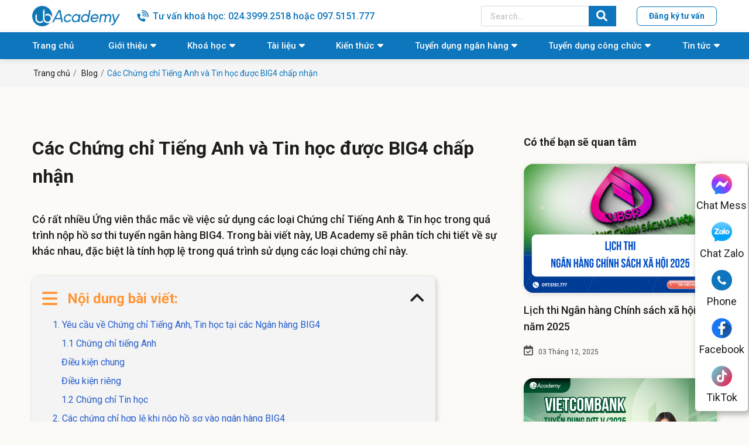

--- FILE ---
content_type: text/html; charset=utf-8
request_url: https://ub.edu.vn/blog/cac-chung-chi-tieng-anh-va-tin-hoc-duoc-big4-chap-nhan/
body_size: 12457
content:
<!DOCTYPE html>
<html lang='vi'>
<head>
<title>#1 Các Chứng chỉ Tiếng Anh và Tin học được Big4 chấp nhận</title>
<link rel="icon" type="image/x-icon" href="/storage/yp/sd/ypsd9fion8ohh68w607p1pk7jwrk_favicon_ub.png" />
<link href='https://ub.edu.vn/blog/cac-chung-chi-tieng-anh-va-tin-hoc-duoc-big4-chap-nhan/' rel='canonical'>
<meta content='text/html; charset=UTF-8' http-equiv='Content-Type'>
<meta content='width=device-width, initial-scale=1.0' name='viewport'>
<meta content='index, follow' name='robots'>
<meta content='index, follow' name='googlebot-news'>
<meta content='index, follow' name='googlebot'>
<meta content='snippet' name='googlebot-news'>
<meta charset='ISO-8859-1″' content='text/html;' http-equiv='Content-Type'>
<meta content='Vietnamese' http-equiv='content-language'>
<meta content='vi' http-equiv='Content-Language'>
<meta content='vn' name='Language'>
<meta content='VN-HN' name='geo.region'>
<meta content='Hà Nội' name='geo.placename'>
<meta content='21.024813;105.853297' name='geo.position'>
<meta content='21.024813, 105.853297' name='ICBM'>
<meta content='website' property='og:type'>
<meta content='Có rất nhiều Ứng viên thắc mắc về việc sử dụng các loại Chứng chỉ Tiếng Anh &amp; Tin học trong quá trình nộp hồ sơ thi tuyển ngân hàng BIG4. UB Academy sẽ phân tích chi tiết về sự khác nhau, đặc biệt là Tính hợp lệ trong quá trình sử dụng các loại chứng chỉ này.' name='description'>
<meta content='#1 Các Chứng chỉ Tiếng Anh và Tin học được Big4 chấp nhận' name='title'>
<meta content='https://ub.edu.vn/blog/cac-chung-chi-tieng-anh-va-tin-hoc-duoc-big4-chap-nhan/' name='url'>
<meta content='https://ub.edu.vn/storage/29/1l/291lgaaaqwxwt0ikaartr2cdbqit_04.26.23_Blog_chứng_chỉ_BIG4_chấp_nhận-03.jpg' name='image'>
<meta content='https://ub.edu.vn/blog/cac-chung-chi-tieng-anh-va-tin-hoc-duoc-big4-chap-nhan/' property='og:url'>
<meta content='https://ub.edu.vn/storage/29/1l/291lgaaaqwxwt0ikaartr2cdbqit_04.26.23_Blog_chứng_chỉ_BIG4_chấp_nhận-03.jpg' property='og:image'>
<meta content='#1 Các Chứng chỉ Tiếng Anh và Tin học được Big4 chấp nhận' property='og:image:alt'>
<meta content='#1 Các Chứng chỉ Tiếng Anh và Tin học được Big4 chấp nhận' property='og:title'>
<meta content='Có rất nhiều Ứng viên thắc mắc về việc sử dụng các loại Chứng chỉ Tiếng Anh &amp; Tin học trong quá trình nộp hồ sơ thi tuyển ngân hàng BIG4. UB Academy sẽ phân tích chi tiết về sự khác nhau, đặc biệt là Tính hợp lệ trong quá trình sử dụng các loại chứng chỉ này.' property='og:description'>
<meta content='Có rất nhiều Ứng viên thắc mắc về việc sử dụng các loại Chứng chỉ Tiếng Anh &amp; Tin học trong quá trình nộp hồ sơ thi tuyển ngân hàng BIG4. UB Academy sẽ phân tích chi tiết về sự khác nhau, đặc biệt là Tính hợp lệ trong quá trình sử dụng các loại chứng chỉ này.' name='Abstract'>
<meta name="csrf-param" content="authenticity_token" />
<meta name="csrf-token" content="GTnCGv9DzO60V02ulR9q_bfhLXv9QSq9ZgfRmjGfaUfpsmc8v5B2DNfE2oAbDnzAW9a9J6EroY1a8Uh8Y90ebw" />

<meta name="action-cable-url" content="/cable" />
<link rel="stylesheet" href="/assets/application-78c2fbb92420ce4a15964995a6378aa5d0c611819c87bb917bc54dcf3e703db2.css" data-turbo-track="false" />
<link rel="stylesheet" href="/assets/frontend-4007da63a5a0b3c28eef454b6cf2c2010424fae4210db989a85be5f8f66aeaa0.css" data-turbo-track="false" />
<script src="/assets/application-e5ec69ea45c503e55d451feda2a8bd089befbe164e017c375d6e8295a15a3163.js" data-turbo-track="false"></script>
<link rel="alternate" type="application/atom+xml" title="ATOM" href="https://ub.edu.vn/feed.atom" />
<script type='application/ld+json'>
{"@context":"https://schema.org","@type":"School","name":"UB Academy","alternateName":"Đào Tạo Nghiệp Vụ, Luyện Thi Ngân Hàng, Công chức","url":"https://ub.edu.vn/","logo":"https://ub.edu.vn/storage/0u/mw/0umws7u3z9b5wcmfesy0j79fu180_6d2joe1zfn6xzudxhmrh6rm9nwcz_logoub11.png","contactPoint":[{"@type":"ContactPoint","telephone":"02838808858","contactType":"customer service","contactOption":"HearingImpairedSupported","areaServed":"VN","availableLanguage":["Vietnamese","en"]},{"@type":"ContactPoint","telephone":"0975151777","contactType":"sales","contactOption":"HearingImpairedSupported","areaServed":"VN","availableLanguage":["en","Vietnamese"]}],"sameAs":["https://www.facebook.com/ubvietnam","https://www.youtube.com/c/UBAcademyOnline","https://www.linkedin.com/company/ubacademy/","https://ub.edu.vn/"]}
</script>
<!-- font-style -->
<link href='https://fonts.googleapis.com' rel='preconnect'>
<link crossorigin='' href='https://fonts.gstatic.com' rel='preconnect'>
<link href='https://fonts.googleapis.com/css2?family=Roboto:ital,wght@0,400;0,500;0,700;1,400;1,500;1,700&amp;display=swap' rel='stylesheet'>
<!-- TODO: remove cdn library -->
<!-- slick-carousel -->
<link href='//cdn.jsdelivr.net/gh/kenwheeler/slick@1.8.1/slick/slick.css' rel='stylesheet' type='text/css'>
<link href='//cdn.jsdelivr.net/gh/kenwheeler/slick@1.8.1/slick/slick-theme.css' rel='stylesheet' type='text/css'>
<!-- OwlCarousel2 -->
<link crossorigin='anonymous' href='https://cdnjs.cloudflare.com/ajax/libs/OwlCarousel2/2.3.4/assets/owl.carousel.min.css' integrity='sha512-tS3S5qG0BlhnQROyJXvNjeEM4UpMXHrQfTGmbQ1gKmelCxlSEBUaxhRBj/EFTzpbP4RVSrpEikbmdJobCvhE3g==' referrerpolicy='no-referrer' rel='stylesheet'>
<meta name="zalo-platform-site-verification" content="Hk20SvBIB6bIeu1jWeTNPWIfz3petoPYCpKr" />
<meta name="google-site-verification" content="xbCbACUTkIcsu3Z0kkqae_i__i3ieUgwk4_fMno_3Yk" />
<!-- Google Tag Manager -->
<script>(function(w,d,s,l,i){w[l]=w[l]||[];w[l].push({'gtm.start':
new Date().getTime(),event:'gtm.js'});var f=d.getElementsByTagName(s)[0],
j=d.createElement(s),dl=l!='dataLayer'?'&l='+l:'';j.async=true;j.src=
'https://www.googletagmanager.com/gtm.js?id='+i+dl;f.parentNode.insertBefore(j,f);
})(window,document,'script','dataLayer','GTM-WBJXFPSB');</script>
<!-- End Google Tag Manager -->

</head>
<body>
<script>
  var assetHost = "";
</script>
<div class='Desktop_3' id='contactBtnBlock'>
<div class='smallBlock messengerBlock'>
<a class='imgPart contactCallPopUp' contactText='Chat Facebook' data-target='#popupWhenClickContact' data-toggle='modal' dataHref='https://m.me/ubvietnam' idGoogleGet='btn_messenger_id' rel='nofollow' title='Liên hệ'>
<img alt='messenger' class='messFacePartImg' src='/uploads/img/messenger_item_2.png'>
</a>
<p class='textPart'>Chat Mess</p>
</div>
<div class='smallBlock zaloBlock'>
<a class='imgPart contactCallPopUp' contactText='Chat Zalo' data-target='#popupWhenClickContact' data-toggle='modal' dataHref='https://zalo.me/ubacademy' idGoogleGet='btn_zalo_id' rel='nofollow' title='Liên hệ'>
<img alt='zalo' class='zaloPartImg' src='/uploads/img/zalo_item_2.png'>
</a>
<p class='textPart'>Chat Zalo</p>
</div>
<div class='smallBlock phoneBlock'>
<a class='imgPart contactCallPopUp' contactText='Gọi điện' data-target='#popupWhenClickContact' data-toggle='modal' data='phone' dataHref='tel:097.5151.777' idGoogleGet='btn_phone_id' title='Liên hệ'>
<img alt='phone' class='phonePartImg' src='/uploads/img/phone_item_2.svg'>
</a>
<p class='textPart'>Phone</p>
<div class='textPart_2'>
Gọi ngay:
<b>097.5151.777</b>
</div>
</div>
<div class='smallBlock facebookBlock'>
<a class='imgPart contactCallPopUp' contactText='Facebook' data-target='#popupWhenClickContact' data-toggle='modal' dataHref='https://www.facebook.com/ubvietnam' idGoogleGet='btn_messenger_id' rel='nofollow' title='Liên hệ'>
<img alt='messenger' class='messFacePartImg' src='/uploads/home/facebook.png'>
</a>
<p class='textPart'>Facebook</p>
</div>
<div class='smallBlock tiktokBlock'>
<a class='imgPart contactCallPopUp' contactText='Tiktok' data-target='#popupWhenClickContact' data-toggle='modal' dataHref='https://www.tiktok.com/@hoclamnghenganhang' idGoogleGet='btn_messenger_id' rel='nofollow' title='Liên hệ'>
<img alt='messenger' class='messFacePartImg' src='/uploads/home/tiktok.png'>
</a>
<p class='textPart'>TikTok</p>
</div>
</div>
<div id='pageUpBlock'>
<div class='pageUp hidePageUp'>
<i aria-hidden='true' class='pageUpImg fa fa-angle-up' title='Về đầu trang'></i>
</div>
</div>
<div class='Mobile_3' id='menuEndPage'>
<div class='wrapWidth'>
<div class='row'>
<div class='messFacePart smallPart'>
<a class='aTag contactCallPopUp' contactText='Tới Tiktok' data-target='#popupWhenClickContact' data-toggle='modal' dataHref='https://www.tiktok.com/@hoclamnghenganhang' idGoogleGet='btn_tiktok_id' rel='nofollow' title='Liên hệ'>
<img alt='tiktok' class='tiktokPartImg' src='/uploads/img/tiktok_2.png'>
</a>
<p class='textUnderItem'>Tiktok</p>
</div>
<div class='messFacePart smallPart'>
<a class='aTag contactCallPopUp' contactText='Chat Facebook' data-target='#popupWhenClickContact' data-toggle='modal' dataHref='https://m.me/ubvietnam' idGoogleGet='btn_messenger_id' rel='nofollow' title='Liên hệ'>
<img alt='messengerItem' class='messFacePartImg' src='/uploads/img/messenger_item.svg'>
</a>
<p class='textUnderItem'>Messenger</p>
</div>
<div class='phonePart centerPart'>
<a class='contactCallPopUp' contactText='Gọi điện' data-target='#popupWhenClickContact' data-toggle='modal' data='phone' dataHref='tel:097.5151.777' idGoogleGet='btn_phone_id' title='Liên hệ'>
<img alt='phoneItem' class='phonePartImg' src='/uploads/img/phone_item.svg'>
</a>
</div>
<div class='zaloPart smallPart'>
<a class='aTag contactCallPopUp' contactText='Chat Zalo' data-target='#popupWhenClickContact' data-toggle='modal' dataHref='https://zalo.me/ubacademy' idGoogleGet='btn_zalo_id' rel='nofollow' title='Liên hệ'>
<img alt='Zalo' class='zaloPartImg' src='/uploads/img/zalo_item.png'>
</a>
<p class='textUnderItem'>Zalo</p>
</div>
<div class='youtubePart smallPart'>
<a class='aTag contactCallPopUp' contactText='Tới Youtube' data-target='#popupWhenClickContact' data-toggle='modal' dataHref='https://www.youtube.com/c/UBAcademyOnline' idGoogleGet='btn_youtube_id' rel='nofollow' title='Liên hệ'>
<img alt='youtube' class='youtubePartImg' src='/uploads/img/youtubeItem.png'>
</a>
<p class='textUnderItem'>Youtube</p>
</div>
</div>
</div>
</div>
<header class='container-fluid wrapGeneralBig Desktop_2' id='headTop_2'>
<div class='container'>
<div class='row rowFix'>
<div class='logoArea'>
<a class='logoPart' href='/'>
<img alt='UB' src='/storage/0u/mw/0umws7u3z9b5wcmfesy0j79fu180_6d2joe1zfn6xzudxhmrh6rm9nwcz_logoub11.png'>
</a>
</div>
<div class='phoneArea'>
<a class='phoneText' href='tel:097.5151.777'>Tư vấn khoá học: 024.3999.2518 hoặc 097.5151.777</a>
</div>
<div class='searchArea'>
<form action='/search' class='searchBlock_1 search' method='GET'>
<div class='form-group'>
<input class='form-control' name='key' placeholder='Search...' type='text'>
</div>
<i aria-hidden='true' class='iTagSearch fa fa-search button_search submit'></i>
</form>
</div>
<div class='btnRegister'>
<a class='btnType_2' data-target='#popup_registration_7' data-toggle='modal'>Đăng ký tư vấn</a>
</div>
</div>
</div>
</header>
<div class='Desktop_3 wrapGeneralBig' id='menuUB_DESKTOP'>
<div class='area_2 area_main'>
<div class='container'>
<div class='row rowFix'>
<div class='menuBlock'>
<div class='wrapFlex'>
<div class='menuItem_1'>
<a class='linkLevel_1' href='/'>Trang chủ</a>
</div>
<div class='menuItem_1 dropDown'>
<a class='linkLevel_1' href='#'>Giới thiệu</a>
<div class='blockCateLevel_2'>
<div class='menuItem_2'>
<a class='linkLevel_2' href='/khoa-hoc/ve-chung-toi/'>Về chúng tôi</a>
</div>
<div class='menuItem_2'>
<a class='linkLevel_2' href='/cong-nghe/'>Công nghệ</a>
</div>
<div class='menuItem_2'>
<a class='linkLevel_2' href='/blog/thong-tin-lien-he-va-so-tai-khoan-thanh-toan-chinh-thuc-cua-ub-academy/'>Thông tin thanh toán</a>
</div>
</div>
</div>
<div class='menuItem_1 dropDown'>
<a class='linkLevel_1' href='https://ub.edu.vn/khoa-hoc/'>Khoá học</a>
<div class='blockCateLevel_2'>
<div class='menuItem_2'>
<a class='linkLevel_2' href='/banking-leader/'>Học làm nghề ngân hàng</a>
</div>
<div class='menuItem_2'>
<a class='linkLevel_2' href='/luyen-thi-ngan-hang/'>Luyện thi ngân hàng</a>
</div>
<div class='menuItem_2'>
<a class='linkLevel_2' href='/luyen-thi-cong-chuc/'>Luyện thi công chức</a>
</div>
</div>
</div>
<div class='menuItem_1 dropDown'>
<a class='linkLevel_1' href='https://ub.edu.vn/tai-lieu/'>Tài liệu</a>
<div class='blockCateLevel_2'>
<div class='menuItem_2'>
<a class='linkLevel_2' href='https://ub.edu.vn/tai-lieu-nganh-ngan-hang/'>Ngân hàng</a>
</div>
<div class='menuItem_2'>
<a class='linkLevel_2' href='https://ub.edu.vn/tai-lieu-cong-chuc-vien-chuc/'>Công chức - Viên chức</a>
</div>
<div class='menuItem_2'>
<a class='linkLevel_2' href='https://ub.edu.vn/de-thi-ngan-hang/'>Đề thi ngân hàng</a>
</div>
<div class='menuItem_2'>
<a class='linkLevel_2' href='https://ub.edu.vn/de-thi-cong-chuc/'>Đề thi công chức</a>
</div>
</div>
</div>
<div class='menuItem_1 dropDown'>
<a class='linkLevel_1' href='https://ub.edu.vn/chia-se-kien-thuc/'>Kiến thức</a>
<div class='blockCateLevel_2'>
<div class='menuItem_2'>
<a class='linkLevel_2' href='https://ub.edu.vn/kien-thuc-ngan-hang/'>Nghiệp vụ ngân hàng</a>
</div>
<div class='menuItem_2'>
<a class='linkLevel_2' href='https://ub.edu.vn/thi-tuyen-phong-van/'>Thi tuyển - phỏng vấn</a>
</div>
<div class='menuItem_2'>
<a class='linkLevel_2' href='https://ub.edu.vn/tai-chinh-dau-tu/'>Tài chính đầu tư</a>
</div>
<div class='menuItem_2'>
<a class='linkLevel_2' href='https://ub.edu.vn/phan-tich-du-lieu/'>Dữ liệu</a>
</div>
<div class='menuItem_2'>
<a class='linkLevel_2' href='https://ub.edu.vn/nghiep-vu-xuat-nhap-khau/'>Xuất nhập khẩu</a>
</div>
</div>
</div>
<div class='menuItem_1 dropDown'>
<a class='linkLevel_1' href='/ngan-hang-tuyen-dung/'>Tuyển dụng ngân hàng</a>
<div class='blockCateLevel_2'>
<div class='menuItem_2'>
<a class='linkLevel_2' href='/vietcombank-tuyen-dung/'>Vietcombank</a>
</div>
<div class='menuItem_2'>
<a class='linkLevel_2' href='/bidv-tuyen-dung/'>BIDV</a>
</div>
<div class='menuItem_2'>
<a class='linkLevel_2' href='/vietinbank-tuyen-dung/'>VietinBank</a>
</div>
<div class='menuItem_2'>
<a class='linkLevel_2' href='/agribank-tuyen-dung/'>Agribank</a>
</div>
<div class='menuItem_2'>
<a class='linkLevel_2' href='/ngan-hang-nha-nuoc-tuyen-dung/'>Ngân Hàng Nhà Nước</a>
</div>
<div class='menuItem_2'>
<a class='linkLevel_2' href='/ngan-hang-chinh-sach-xa-hoi-tuyen-dung/'>Ngân Hàng Chính Sách Xã Hội</a>
</div>
<div class='menuItem_2'>
<a class='linkLevel_2' href='/ngan-hang-tmcp-tuyen-dung/'>Ngân Hàng TMCP</a>
</div>
</div>
</div>
<div class='menuItem_1 dropDown'>
<a class='linkLevel_1' href='https://ub.edu.vn/tuyen-dung-cong-chuc/'>Tuyển dụng công chức</a>
</div>
<div class='menuItem_1 dropDown'>
<a class='linkLevel_1' href='#'>Tin tức</a>
<div class='blockCateLevel_2'>
<div class='menuItem_2'>
<a class='linkLevel_2' href='/ban-tin-noi-bo/'>Tin nội bộ</a>
</div>
<div class='menuItem_2'>
<a class='linkLevel_2' href='/su-kien-noi-bat-sap-toi/'>Sự kiện nổi bật</a>
</div>
<div class='menuItem_2'>
<a class='linkLevel_2' href='https://ub.edu.vn/thong-bao-tuyen-sinh/'>Thông báo tuyển sinh</a>
</div>
<div class='menuItem_2'>
<a class='linkLevel_2' href='https://ub.edu.vn/cau-chuyen-hoc-vien/'>Câu chuyện học viên</a>
</div>
</div>
</div>
</div>
</div>
</div>
</div>
</div>
</div>
<div class='Mobile_3' id='menuUB_MOBILE'>
<div class='container'>
<div class='row rowFix'>
<div class='barsArea'>
<div class='barsPart'>
<div class='line line_1'></div>
<div class='line line_2'></div>
<div class='line line_3'></div>
</div>
</div>
<div class='logoArea'>
<a class='logoPart' href='/'>
<img alt='UB' src='/uploads/ubahaiquan/logo-top-white@3x.png'>
</a>
</div>
<div class='searchArea'>
<div class='searchClickItem'>
<i aria-hidden='true' class='fa fa-search'></i>
<i aria-hidden='true' class='fa fa-times' style='display: none;'></i>
</div>
<div class='searchDropDown' style='display: none;'>
<form action='/search' class='searchBlock_1 search' method='GET'>
<div class='form-group'>
<input class='form-control' name='key' placeholder='Tìm kiếm sản phẩm...' type='text'>
</div>
<i aria-hidden='true' class='iTagSearch fa fa-search button_search submit'></i>
</form>
</div>
</div>
</div>
</div>
</div>
<div id='blockCateMobile'>
<div class='blockCateLevel_1'>
<div class='menuItem_1'>
<a class='linkLevel_1' href='/khoa-hoc/ve-chung-toi/'>Về chúng tôi</a>
</div>
<div class='menuItem_1 dropDown'>
<a class='linkLevel_1' href='/khoa-hoc/'>Khóa học</a>
<div class='btnToggle_1'>
<i aria-hidden='true' class='faFix fa fa-angle-right'></i>
<i aria-hidden='true' class='faFix fa fa-angle-down'></i>
</div>
<div class='blockCateLevel_2'>
<div class='menuItem_2'>
<a class='linkLevel_2' href='/khoa-hoc/khoa-hoc-luyen-thi-ngan-hang/'>Luyện Thi Ngân hàng</a>
</div>
<div class='menuItem_2'>
<a class='linkLevel_2' href='#'>Luyện thi Công chức Viên chức</a>
</div>
<div class='menuItem_2'>
<a class='linkLevel_2' href='#'>Nghiệp vụ Ngân hàng</a>
</div>
<div class='menuItem_2'>
<a class='linkLevel_2' href='#'>Tài chính - Đầu tư</a>
</div>
<div class='menuItem_2'>
<a class='linkLevel_2' href='#'>Phân tích Dữ liệu</a>
</div>
</div>
</div>
<div class='menuItem_1 dropDown'>
<a class='linkLevel_1' href='/chia-se-kien-thuc/'>Chia sẻ kiến thức</a>
<div class='btnToggle_1'>
<i aria-hidden='true' class='faFix fa fa-angle-right'></i>
<i aria-hidden='true' class='faFix fa fa-angle-down'></i>
</div>
<div class='blockCateLevel_2'>
<div class='menuItem_2'>
<a class='linkLevel_2' href='#'>Thông tin tuyển dụng công khai</a>
</div>
</div>
</div>
<div class='menuItem_1 dropDown'>
<a class='linkLevel_1' href='/tai-lieu/' title='Tài liệu'>Tài liệu</a>
<div class='btnToggle_1'>
<i aria-hidden='true' class='faFix fa fa-angle-right'></i>
<i aria-hidden='true' class='faFix fa fa-angle-down'></i>
</div>
<div class='blockCateLevel_2'>
<div class='menuItem_2'>
<a class='linkLevel_2' href='/tai-lieu-cong-chuc-vien-chuc/'>Tài liệu Công chức - Viên chức</a>
</div>
<div class='menuItem_2'>
<a class='linkLevel_2' href='/tai-lieu-nganh-ngan-hang/'>Tài liệu ngành Ngân hàng</a>
</div>
<div class='menuItem_2'>
<a class='linkLevel_2' href='/de-thi-cong-chuc/'>Đề thi công chức</a>
</div>
<div class='menuItem_2'>
<a class='linkLevel_2' href='/de-thi-ngan-hang/'>Đề thi ngân hàng</a>
</div>
</div>
</div>
<div class='menuItem_1 dropDown'>
<a class='linkLevel_1' href='#'>Diễn đàn - Cộng đồng</a>
<div class='btnToggle_1'>
<i aria-hidden='true' class='faFix fa fa-angle-right'></i>
<i aria-hidden='true' class='faFix fa fa-angle-down'></i>
</div>
<div class='blockCateLevel_2'>
<div class='menuItem_2'>
<a class='linkLevel_2' href='https://ub.com.vn/f/' target='_blank'>U&Bank</a>
</div>
<div class='menuItem_2'>
<a class='linkLevel_2' href='https://www.facebook.com/bankerscogivui' target='_blank'>Banker có gì vui?</a>
</div>
</div>
</div>
<div class='menuItem_1 dropDown'>
<a class='linkLevel_1' href='#'>Thông tin tuyển dụng</a>
<div class='btnToggle_1'>
<i aria-hidden='true' class='faFix fa fa-angle-right'></i>
<i aria-hidden='true' class='faFix fa fa-angle-down'></i>
</div>
<div class='blockCateLevel_2'>
<div class='menuItem_2'>
<a class='linkLevel_2' href='#'>Tuyển dụng nhân viên</a>
</div>
<div class='menuItem_2'>
<a class='linkLevel_2' href='#'>Tuyển dụng giảng viên</a>
</div>
</div>
</div>
<div class='menuItem_1 dropDown'>
<a class='linkLevel_1' href='#'>Tin tức - Báo chí</a>
<div class='btnToggle_1'>
<i aria-hidden='true' class='faFix fa fa-angle-right'></i>
<i aria-hidden='true' class='faFix fa fa-angle-down'></i>
</div>
<div class='blockCateLevel_2'>
<div class='menuItem_2'>
<a class='linkLevel_2' href='https://banker.vn/' target='_blank'>Banker.vn</a>
</div>
<div class='menuItem_2'>
<a class='linkLevel_2' href='https://taichinhcongnghe.vn/' target='_blank'>Taichinhcongnghe.vn</a>
</div>
<div class='menuItem_2'>
<a class='linkLevel_2' href='https://www.facebook.com/groups/thinganhang' target='_blank'>U&Bank - Học và Làm nghề Ngân hàng</a>
</div>
</div>
</div>
<a class='phoneText phoneCall' href='tel:097.5151.777'>Hỗ trợ tư vấn: 097.5151.777</a>
</div>
</div>

<script type='application/ld+json'>
{"@context":"https://schema.org","@type":"Article","mainEntityOfPage":{"@type":"WebPage","@id":"https://ub.edu.vn//blog/cac-chung-chi-tieng-anh-va-tin-hoc-duoc-big4-chap-nhan/"},"headline":"Các Chứng chỉ Tiếng Anh và Tin học được BIG4 chấp nhận","description":"Có rất nhiều Ứng viên thắc mắc về việc sử dụng các loại Chứng chỉ Tiếng Anh \u0026 Tin học trong quá trình nộp hồ sơ thi tuyển ngân hàng BIG4. Trong bài viết này, UB Academy sẽ phân tích chi tiết về sự khác nhau, đặc biệt là tính hợp lệ trong quá trình sử dụng các loại chứng chỉ này.","image":"/storage/1h/rc/1hrcl3djkic7b6wapfbi9ucl8zwy_04.26.23_Blog_chứng_chỉ_BIG4_chấp_nhận-02.jpg","author":{"@type":"Person","name":"Admin","url":"https://ub.edu.vn/"},"publisher":{"@type":"Organization","name":"Ub Academy","logo":{"@type":"ImageObject","url":"https://ub.edu.vn/storage/0u/mw/0umws7u3z9b5wcmfesy0j79fu180_6d2joe1zfn6xzudxhmrh6rm9nwcz_logoub11.png"}},"datePublished":"2023-01-12 03:11:52 +0700","dateModified":"2023-04-26 14:37:48 +0700"}
</script>
<style>
  body {
  background-color: #fcfaf6 !important;
  }
  
  .data_contents p {
    font-size: 18px !important;
    line-height: 170% !important;
    color: #222222 !important;
    margin-bottom: 1em !important;
    font-family: arial !important;
  }
  
  h2, h3 {
    font-size: 18px !important;
  }
  
  p {
    font-size: 18px !important;
  }
  
  span[style*="font-size"] {
    font-size: 18px !important;
  }
  
  span[style*="font-size: unset; font-family: unset;"] {
    font-size: 18px; /* Set the desired font size */
  }
  
  span[style*="font-size: unset; font-family: unset;"] a {
    font-size: 18px; /* Set the desired font size */
  }
</style>
<main id='detailNewsPage'>
<section class='breadcrumbsBlock'>
<div class='container containerFix'>
<nav aria-label='breadcrumb'>
<ol class='breadcrumb breadcrumbFix'>
<li class='breadcrumb-item'>
<a href='/'>Trang chủ</a>
</li>
<li class='breadcrumb-item'>
<a href='/chia-se-kien-thuc/'>Blog</a>
</li>
<li aria-current='page' class='breadcrumb-item active'>Các Chứng chỉ Tiếng Anh và Tin học được BIG4 chấp nhận</li>
</ol>
</nav>
</div>
</section>
<section class='sectionMainPost generalPD'>
<div class='container'>
<div class='row'>
<div class='leftContent'>
<h1 class='titlePostPage'>Các Chứng chỉ Tiếng Anh và Tin học được BIG4 chấp nhận</h1>
<p class='desPostPage'>Có rất nhiều Ứng viên thắc mắc về việc sử dụng các loại Chứng chỉ Tiếng Anh &amp; Tin học trong quá trình nộp hồ sơ thi tuyển ngân hàng BIG4. Trong bài viết này, UB Academy sẽ phân tích chi tiết về sự khác nhau, đặc biệt là tính hợp lệ trong quá trình sử dụng các loại chứng chỉ này.</p>
<div class='tableOfContent appearContent'>
<div class='title'>
Nội dung bài viết:
<i aria-hidden='true' class='fa fa-angle-down clickToggle'></i>
</div>
<div class='mucLucPart' id='bookmark-list'>
<ul>
<li class='data'>
<a href='#1-yeu-cau-ve-chung-chi-tieng-anh-tin-hoc-tai-cac-ngan-hang-big4'>
1. Yêu cầu về Chứng chỉ Tiếng Anh, Tin học tại các Ngân hàng BIG4
</a>
</li>
<li class='sub_data'>
<a href='#1-1-chung-chi-tieng-anh'>
1.1 Chứng chỉ tiếng Anh 
</a>
</li>
<li class='sub_data'>
<a href='#dieu-kien-chung'>
Điều kiện chung
</a>
</li>
<li class='sub_data'>
<a href='#dieu-kien-rieng'>
Điều kiện riêng
</a>
</li>
<li class='sub_data'>
<a href='#1-2-chung-chi-tin-hoc'>
1.2 Chứng chỉ Tin học
</a>
</li>
<li class='data'>
<a href='#2-cac-chung-chi-hop-le-khi-nop-ho-so-vao-ngan-hang-big4'>
2. Các chứng chỉ hợp lệ khi nộp hồ sơ vào ngân hàng BIG4
</a>
</li>
<li class='sub_data'>
<a href='#2-1-chung-chi-tieng-anh'>
2.1 Chứng chỉ tiếng Anh
</a>
</li>
<li class='sub_data'>
<a href='#2-2-chung-chi-tin-hoc'>
2.2 Chứng chỉ Tin học
</a>
</li>
<li class='data'>
<a href='#3-neu-chua-co-chung-chi-tieng-anh-hay-tin-hoc-thi-co-the-nop-ho-so-ngan-hang-big4-khong'>
3. Nếu chưa có chứng chỉ tiếng Anh hay tin học thì có thể nộp hồ sơ ngân hàng BIG4 không?
</a>
</li>
</ul>
</div>
</div>

<div class='data_contents'>
<div class="content-page">
<div id="ftwp-postcontent">
<h2 style="text-align:justify" id="1-yeu-cau-ve-chung-chi-tieng-anh-tin-hoc-tai-cac-ngan-hang-big4"><strong>1. Yêu cầu về Chứng chỉ Tiếng Anh, Tin học tại các Ngân hàng BIG4</strong></h2>

<p><strong><img alt="" src="/storage/ny/me/nymecht3s6tkkimjr4vmfzpnkw54_04.26.23_Blog_ch%E1%BB%A9ng_ch%E1%BB%89_BIG4_ch%E1%BA%A5p_nh%E1%BA%ADn-04.jpg" style="height:900px; width:1200px"></strong></p>

<h3 style="text-align:justify" id="1-1-chung-chi-tieng-anh"><strong>1.1 Chứng chỉ tiếng Anh </strong></h3>

<h4 style="text-align:justify"><u><strong>Ngân Hàng BIDV:</strong></u></h4>

<h3 id="dieu-kien-chung"><em><strong>Điều kiện chung</strong></em></h3>

<p>Chứng chỉ Tiếng Anh tối thiểu: Toiec 430/990, Toefl PBT/IPT 430/677, Toefl CBT 123/300, Toefl iBT 40/120, Ielts 3.5/9.0, Cambridge Exam: Premiminary (PET).</p>

<h3 id="dieu-kien-rieng"><em><strong>Điều kiện riêng</strong></em></h3>

<ul>
	<li>
<strong>Vị trí không yêu cầu kinh nghiệm: </strong>Các ứng viên chưa có chứng chỉ Tiếng Anh phù hợp được phép cam kết bổ sung trong 06 tháng kể từ thời điểm trúng tuyển (không áp dụng cho các đối tượng đặc cách vào vòng phỏng vấn và miễn thi tiếng anh)</li>
	<li>
<strong>Vị trí yêu cầu kinh nghiệm:</strong> Không nhắc đến thông tin nợ chứng chỉ. Điều này được hiểu ứng viên ứng tuyển vị trí yêu cầu kinh nghiệm cần nộp chứng chỉ Tiếng anh đúng quy định. Các trường hợp thiếu chứng chỉ sẽ không đảm bảo điều kiện qua vòng hồ sơ.</li>
</ul>

<blockquote>
<p>&gt;&gt; Xem Cập nhật những điểm mới trong tuyển dụng BIDV <a href="https://ub.edu.vn/blog/cap-nhat-diem-moi-trong-tuyen-dung-bidv-dot-2-2023/#2-yeu-cau-chung-chi-tieng-anh">TẠI ĐÂY</a></p>
</blockquote>

<h4 style="text-align:justify"><u><strong>Ngân Hàng Vietcombank:</strong></u></h4>

<ul>
	<li>
<em><strong>Chi nhánh nhóm 1:</strong> </em>Chứng chỉ C cấp trước 15/1/2020, Toeic 450, Ielts 4.0, B1 chuẩn Châu Âu, Bậc 3 khung 6 bậc Việt Nam…</li>
	<li>
<em><strong>Chi nhánh nhóm 2:</strong></em> Chứng chỉ B cấp trước 15/1/2020, Toeic 420, Ielts 3.5, B1 chuẩn Châu Âu, Bậc 2 khung 6 bậc VN…</li>
	<li>
<em><strong>Chi nhánh nhóm 3,4:</strong></em> trình độ ngoại ngữ phù hợp yêu cầu công việc</li>
</ul>

<blockquote>
<p>&gt;&gt; Xem chi tiết <a href="https://ub.edu.vn/blog/dieu-kien-ung-tuyen-ngan-hang-vietcombank/">Điều kiện ứng tuyển Ngân hàng Vietcombank</a></p>
</blockquote>

<h4 style="text-align:justify"><u><strong>Ngân Hàng VietinBank:</strong></u></h4>

<p style="text-align:justify"><span style="color:#ff0000">VietinBank không bắt buộc nộp chứng chỉ tiếng Anh, ngoại trừ:</span></p>

<p style="text-align:justify">Đối với ứng viên dự thi vị trí RM FDI ngôn ngữ nào (Anh/Trung/Nhật/Hàn) phải thành thạo trong giao tiếp vvà văn bản thương mại tại ngôn ngữ đó (Anh/Trung/Nhật/Hàn), ưu tiên các ứng viên du học tại các quốc gia có ngôn ngữ là tiếng Anh/Trung/Nhật/Hàn và/hoặc có chứng chỉ như sau hoặc tương đương:</p>

<ul>
	<li>Tiếng Anh: TOEIC 780 hoặc IELTS 6.0 hoặc TOEFL IBT 78 hoặc TOEFL CBT 210;</li>
	<li>Tiếng Trung: HSK cấp 5 (hoặc HSK cũ cấp 7) hoặc TOLFC cấp 4;</li>
	<li>Tiếng Nhật: JLPT N2;</li>
	<li>Tiếng Hàn Quốc: TOPIK 4;</li>
</ul>

<h4 style="text-align:justify"><u><strong>Ngân Hàng Agribank:</strong></u></h4>

<p><em><strong>Chi nhánh thành phố:</strong></em></p>

<ul>
	<li>
	<p>Ứng viên dưới 30 tuổi: Bậc 3 khung năng lực ngoại ngữ Việt Nam, Trình độ B1 theo khung tham chiếu Châu Âu về ngoại ngữ (CEFR), IELTS 4.0, TOEIC 450, TOEFL PBT 450, TOEFL CBT 126, TOEFL IBT 42, TOEFL ITP 450, Cambridge Tests 45 FCE/65 PET/90 KET</p>
	</li>
	<li>
	<p>Ứng viên trên 30 tuổi: Bậc 2 khung năng lực ngoại ngữ Việt Nam, Trình độ A2 theo khung tham chiếu Châu Âu về ngoại ngữ (CEFR), IELTS 3.0, TOEIC 400, TOEFL PBT 340, TOEFL CBT 96, TOEFL IBT 31, TOEFL ITP 337, Cambridge Tests 45 PET/90 KET</p>
	</li>
	<li>
	<p>Vị trí Thanh toán quốc tế: IELTS 5.0, TOEFL ITP 500, TOEFL iBT 61, TOEIC 600, Cambridge Tests 600 FCE – 80 PET.</p>
	</li>
</ul>

<p><em><strong>Chi nhánh khác:</strong></em></p>

<ul>
	<li>
	<p> Có chứng chỉ tiếng Anh tối thiểu bậc 2 (khung năng lực ngoại ngữ Việt Nam), A2 (khung tham chiếu Châu Âu), IELTS 3.0, TOEIC 400, TOEFL PBT 340, TOEFL IBT 31, TOEFL ITP 337.</p>
	</li>
</ul>

<blockquote>
<p>Đọc thêm chi tiết Điều kiện ứng tuyển Ngân hàng Agribank <a href="https://ub.edu.vn/blog/dieu-kien-ung-tuyen-ngan-hang-agribank/">TẠI ĐÂY</a></p>
</blockquote>

<h3 style="text-align:justify" id="1-2-chung-chi-tin-hoc"><strong>1.2 Chứng chỉ Tin học</strong></h3>

<p style="text-align:justify">Đối với chứng chỉ tin học thì tất cả các Ngân hàng có yêu cầu giống nhau, các bạn chỉ cần chuẩn bị một trong những chứng chỉ phía dưới đây là đủ điều kiện nộp hồ sơ:</p>

<p style="text-align:justify">MOS bất kì; IC3; Chứng chỉ Ứng dụng Công nghệ Thông tin cơ bản/Nâng cao chuẩn Thông tư 03; Chứng chỉ A,B,C cấp trước 10/8/2016.</p>

<h2 style="text-align:justify" id="2-cac-chung-chi-hop-le-khi-nop-ho-so-vao-ngan-hang-big4"><strong>2. Các chứng chỉ hợp lệ khi nộp hồ sơ vào ngân hàng BIG4</strong></h2>

<p><strong><img alt="" src="/storage/9n/o0/9no04fcruiqhmp4jkkx4pfsnf5s4_04.26.23_Blog_ch%E1%BB%A9ng_ch%E1%BB%89_BIG4_ch%E1%BA%A5p_nh%E1%BA%ADn-05.jpg" style="height:900px; width:1200px"></strong></p>

<h3 style="text-align:justify" id="2-1-chung-chi-tieng-anh"><strong>2.1 Chứng chỉ tiếng Anh</strong></h3>

<p style="text-align:justify">Như vậy thông qua phần 1 các bạn đã nắm được những quy định về chứng chỉ của từng ngân hàng, vậy thì với phần này UB Academy sẽ dẫn chiếu cụ thể hình ảnh từng chứng chỉ để các bạn rõ ràng nhất với những phần chứng chỉ cần chuẩn bị. Nhìn chung quy định đối với chứng chỉ tiếng Anh sẽ xoay quanh các chứng chỉ B1 (khung Châu Âu; Khung năng lực Việt Nam); Toeic; Ielts; TOELF,…</p>

<h4><strong>2.1.1 Chứng chỉ tiếng Anh trình độ B, C cấp trước 15/1/2020</strong></h4>

<p style="text-align:justify">Hiện tại, chứng chỉ Tiếng Anh B, C gồm 2 loại:</p>

<ul>
	<li>Chứng chỉ do Bộ Giáo dục Đào tạo cấp, có dấu của Bộ GDĐT</li>
	<li>Chứng chỉ do Trung tâm cấp, có dấu của Trung tâm</li>
</ul>

<p style="text-align:justify">Với 2 loại chứng chỉ trên, Chứng chỉ cần đáp ứng đầy đủ điều kiện, <span style="color:#ff0000"><strong>chắc chắn</strong></span> nhất phải có <strong>dấu của Bộ Giáo dục Đào tạo</strong>, <strong>cấp trước 15/01/2020</strong><strong>. </strong>Được hiểu chứng chỉ có thể được cấp năm 2019, hoặc thậm chí cách đây 10 năm hoàn toàn được chấp nhận. Vì loại chứng chỉ này <strong>không quy định Hiệu lực.</strong></p>

<p style="text-align:justify">Trường hợp chứng chỉ do trung tâm cấp thì phải chắc chắn là chứng chỉ tự thi, trung tâm hoạt động hợp pháp hoặc có thể truy xuất nguồn gốc chứng chỉ.</p>

<p style="text-align:justify"><em>Chứng chỉ do Bộ Giáo Dục cấp:</em></p>

<p style="text-align:justify"><img src="/storage/2d/fa/2dfank6g35lhcyogvl47hgr383pa_chung-chi-b-tieng-anh2.jpg" style="height:668px; width:1200px"></p>

<p style="text-align:justify"><em>Chứng chỉ do trung tâm cấp</em></p>

<p style="text-align:justify"><img alt="" src="/storage/ye/g9/yeg90bwazridc6ehdv5xvl76l8lx_chung-chi-ngoai-ngu-1.jpg" style="height:821px; width:1200px"></p>

<h4 style="text-align:justify"><strong>2.1.2 Chứng chỉ B1/B2 Chuẩn Châu Âu</strong></h4>

<p style="text-align:justify">Các chứng chỉ B1/B2 theo chuẩn Châu Âu các bạn chỉ cần thi tại những đơn vị cấp chứng chỉ hợp lệ như là BRITISH COUNCIL hoặc Cambridge English.</p>

<p style="text-align:justify">Một số Ứng viên thắc mắc về việc <strong>“Có thể sử dụng chứng chỉ B1/B2 do trường Đại học cấp để ứng tuyển hay không?”.</strong></p>

<p style="text-align:justify">Hiện tại, xét điều kiện Tốt nghiệp Đại học của khá nhiều trường Đại học yêu cầu Sinh viên cần hoàn thành chứng chỉ B1/B2 như là điều kiện đủ để hoàn thành Tốt nghiệp. Đối với những trường đại học nằm trong 18 trường Đại học được phép cấp chứng chỉ Tiếng Anh tại Việt Nam thì được chấp nhận. Các bạn tham khảo danh sách các trường Đại học được chấp nhận <a href="https://ub.edu.vn/danh-sach-cac-don-vi-duoc-to-chuc-thi-va-cap-chung-chi-ngoai-ngu-tin-hoc.html">Tại đây</a></p>

<p style="text-align:justify">Các trường không nằm trong danh sách thì không chắc chắn, còn tuỳ linh hoạt từng chi nhánh, vậy nên để đảm bảo chắc chắn nhất các bạn nên thi chứng chỉ tại đơn vị cấp hợp lệ.</p>

<p style="text-align:justify"><em>B1 do trường Đại học cấp (các trường trong danh sách)</em></p>

<ul>
	<li style="text-align:justify"><em>Trường đại học Sư phạm TP.HCM</em></li>
	<li style="text-align:justify"><em>Trường đại học Ngoại ngữ – Đại học Huế</em></li>
	<li style="text-align:justify"><em>Trường đại học Ngoại ngữ – Đại học Quốc gia Hà Nội</em></li>
	<li style="text-align:justify"><em>Trường đại học Ngoại ngữ – Đại học Đà Nẵng</em></li>
	<li style="text-align:justify"><em>Trường đại học Thái Nguyên</em></li>
	<li style="text-align:justify"><em>Trường đại học Cần Thơ</em></li>
	<li style="text-align:justify"><em>Trường đại học Hà Nội</em></li>
	<li style="text-align:justify"><em>Trường đại học Sư phạm Hà Nội</em></li>
	<li style="text-align:justify"><em>Trường đại học Vinh</em></li>
	<li style="text-align:justify"><em>Học viện An ninh nhân dân</em></li>
	<li style="text-align:justify"><em>Trường đại học Sài Gòn</em></li>
	<li style="text-align:justify"><em>Trường đại học Ngân hàng TP.HCM</em></li>
	<li style="text-align:justify"><em>Trường đại học Trà Vinh</em></li>
	<li style="text-align:justify"><em>Trường đại học Văn Lang</em></li>
	<li style="text-align:justify"><em>Trường đại học Tây Nguyên</em></li>
	<li style="text-align:justify"><em>Trường đại học Công nghiệp TP.HCM</em></li>
	<li style="text-align:justify"><em>Trường đại học Quy Nhơn</em></li>
</ul>

<p style="text-align:justify"><em>B1 do Cambridge English cấp</em></p>

<p style="text-align:justify"><img alt="" src="/storage/p9/6c/p96cdeg4pjsb3op0o32fnq5rdgzr_chung-chi-b2-cambridge-1.jpg" style="height:1672px; width:1200px"></p>

<h4 style="text-align:justify"><strong>2.1.3 Chứng chỉ Toeic/ IELTS</strong></h4>

<p style="text-align:justify">Chứng chỉ Toeic/IELTS hợp lệ là do IIG cấp, vì thế ứng viên có phiếu điểm Toeic tối thiểu 450 do IIG và còn hiệu lực thì chắc chắn được chấp nhận. (Chỉ cần phiếu điểm, không bắt buộc phải có chứng chỉ; 2 hay 4 kỹ năng đều được chấp nhận)</p>

<p style="text-align:justify">Tương tự như chứng chỉ B1/B2, một số trường Đại học xét điều kiện đầu ra bằng chứng chỉ TOEIC 450/IELTS do trường Đại học xác nhận, không phải do IIG tổ chức thi tuyển.</p>

<p style="text-align:justify">Trong thông tin tuyển dụng một số đợt không quy định rõ về Đơn vị cấp, vì vậy, Ứng viên có thể sử dụng chứng chỉ TOEIC/IELTS do trường Đại học cấp để nộp hồ sơ Ứng tuyển. Tuy nhiên đây là yếu tố KHÔNG chắc chắn vì sự linh hoạt của từng chi nhánh và từng đợt.</p>

<p style="text-align:justify">Riêng đối với các ứng viên học chương trình đào tạo 100% bằng Tiếng Anh, khi ra trường có chứng nhận đầu ra tương được IELTS thì được chấp nhận.</p>

<p style="text-align:justify">Đối với một số ứng viên có phiếu điểm/chứng chỉ nhưng đã hết hạn hoặc vừa mới tham gia thi nhưng chưa được chứng chỉ/phiếu điểm. Để yên tâm, Ứng viên nên làm thêm 1 mẫu cam kết bổ sung bản gốc chứng chỉ TOEIC sau 1 thời gian nhất định. Làm như vậy được coi như Ứng viên đã cầu thị &amp; chứng tỏ sự Chuyên nghiệp trong quá trình Ứng tuyển.</p>

<p style="text-align:justify">Ngoài các chứng chỉ trên thì các chứng chỉ như Aptis, theo đúng số điểm như tin tuyển yêu cầu và đúng chuẩn đơn vị cấp đều được chấp nhận.</p>

<h3 style="text-align:justify" id="2-2-chung-chi-tin-hoc"><strong>2.2 Chứng chỉ Tin học</strong></h3>

<h4><strong>2.2.1 Chứng chỉ tin học A, B, C cấp trước 10/8/2016</strong></h4>

<p style="text-align:justify">Hiện tại, theo quy định, theo Thông tư 03 quy định như sau: <a class="link link--external" href="http://itc.tnu.edu.vn/training/details/418" rel="noopener" target="_blank">Hôm nay, 10/8/2016, Thông tư liên tịch số 17/2016/TTLT-BGDĐT-BTTTT bắt đầu có hiệu lực</a></p>

<p style="text-align:justify">Như vậy, nếu Ứng viên tiếp tục sử dụng chứng chỉ Tin học B, bắt buộc phải sử dụng Chứng chỉ Tin học B <strong>thi trước và được cấp trước ngày 10/8/2016</strong> vẫn có giá trị theo quy định tại Thông tư 17/2016 của Bộ Thông tin và Truyền thông.</p>

<h4 style="text-align:justify"><strong>2.2.2 Chứng chỉ Ứng dụng công nghệ thông tin cơ bản </strong></h4>

<p style="text-align:justify">Đây là chứng chỉ được tất cả các đơn vị chấp nhận (cả Ngân hàng và Công chức)</p>

<h4 style="text-align:justify"><strong>2.2.3 Chứng chỉ MOS hoặc IC3</strong></h4>

<p style="text-align:justify">Đối với MOS và IC3 ứng viên chỉ cần thi tại IIG là được chấp nhận. Riêng đối với MOS thì chỉ cần có 1 trong 5 module là được chấp nhận.</p>

<h2 style="text-align:justify" id="3-neu-chua-co-chung-chi-tieng-anh-hay-tin-hoc-thi-co-the-nop-ho-so-ngan-hang-big4-khong"><strong>3. Nếu chưa có chứng chỉ tiếng Anh hay tin học thì có thể nộp hồ sơ ngân hàng BIG4 không?</strong></h2>

<p><strong><img alt="" src="/storage/ja/3n/ja3nsogk11ujqcwqi62xvux16s7y_04.26.23_Blog_ch%E1%BB%A9ng_ch%E1%BB%89_BIG4_ch%E1%BA%A5p_nh%E1%BA%ADn-06.jpg" style="height:900px; width:1200px"></strong></p>

<p>Hoàn toàn CÓ THỂ. Hiện nay ngân hàng BIG4 đã cởi mở hơn ở vòng hồ sơ, cho phép các ứng viên nộp bổ sung chứng chỉ sau. Lưu ý, tùy từng ngân hàng và chi nhánh mà sẽ có thời hạn bổ sung hồ sơ khác nhau. Có chi nhánh yêu cầu sau hạn nộp hồ sơ 10 ngày hoặc sau khi thi vòng Nghiệp vụ. Vậy nên các bạn cần chú ý yêu cầu và bổ sung trong thời gian quy định để không bị loại một cách đáng tiếc!</p>

<p style="text-align:justify">&gt;&gt;&gt; Đọc thêm: <a href="https://ub.edu.vn/cac-don-vi-duoc-to-chuc-thi-va-cap-chung-chi-ngoai-ngu-tin-hoc-cho-ngan-hang/">Danh sách các đơn vị được tổ chức thi và cấp chứng chỉ ngoại ngữ, tin học</a></p>

<p style="text-align:justify">Đăng tư vấn MIỄN PHÍ hồ sơ thi tuyển ngân hàng BIG4:</p>
</div>
</div>

</div>
<div class='btnViewMoreCateNews'>
<a class='btnATag' href='/chia-se-kien-thuc/'>
Xem thêm về (Chủ đề của bài viết)
<i aria-hidden='true' class='rightIcon fa fa-angle-right'></i>
</a>
</div>
</div>
<div class='rightSiderbar'>
<div class='wrapSticky'>
<article class='formArt'></article>
<article class='listNewsYouCare Desktop_2'>
<p class='titleText'>Có thể bạn sẽ quan tâm</p>
<div class='specialBlock_37'>
<a class='imgPart figure2' href='/blog/lich-thi-ngan-hang-chinh-sach-xa-hoi-nam-2025/' title='Lịch thi Ngân hàng Chính sách xã hội năm 2025 '>
<img alt='Lịch thi Ngân hàng Chính sách xã hội năm 2025 ' src='/storage/td/4t/td4ts0a0pxhp801x1o67ek2kyb27_1200x800_(21).png'>
</a>
<div class='textPart'>
<a class='aTagTitle' href='/blog/lich-thi-ngan-hang-chinh-sach-xa-hoi-nam-2025/' title='Lịch thi Ngân hàng Chính sách xã hội năm 2025 '>
<p class='titleNews'>Lịch thi Ngân hàng Chính sách xã hội năm 2025 </p>
</a>
<div class='part_1'>
<a class='text'>
<i aria-hidden='true' class='fa fa-calendar-check-o'></i>
<i class='iTagText'> 03 Tháng 12, 2025</i>
</a>
</div>
</div>
</div>
<div class='specialBlock_37'>
<a class='imgPart figure2' href='/blog/vietcombank-tuyen-dung-264-chi-tieu-dot-v-2025-toan-quoc/' title='Vietcombank tuyển dụng 264 chỉ tiêu đợt V/2025 '>
<img alt='Vietcombank tuyển dụng 264 chỉ tiêu đợt V/2025 ' src='/storage/b6/ar/b6arfoy3p1gcy6vhb8qpbqvih2h3_1200X800_(26).jpg'>
</a>
<div class='textPart'>
<a class='aTagTitle' href='/blog/vietcombank-tuyen-dung-264-chi-tieu-dot-v-2025-toan-quoc/' title='Vietcombank tuyển dụng 264 chỉ tiêu đợt V/2025 '>
<p class='titleNews'>Vietcombank tuyển dụng 264 chỉ tiêu đợt V/2025 </p>
</a>
<div class='part_1'>
<a class='text'>
<i aria-hidden='true' class='fa fa-calendar-check-o'></i>
<i class='iTagText'> 01 Tháng 12, 2025</i>
</a>
</div>
</div>
</div>
<div class='specialBlock_37'>
<a class='imgPart figure2' href='/blog/vietcombank-tuyen-dung-256-chi-tieu-dot-v-2025/' title='Vietcombank tuyển dụng 256 chỉ tiêu đợt V/2025 '>
</a>
<div class='textPart'>
<a class='aTagTitle' href='/blog/vietcombank-tuyen-dung-256-chi-tieu-dot-v-2025/' title='Vietcombank tuyển dụng 256 chỉ tiêu đợt V/2025 '>
<p class='titleNews'>Vietcombank tuyển dụng 256 chỉ tiêu đợt V/2025 </p>
</a>
<div class='part_1'>
<a class='text'>
<i aria-hidden='true' class='fa fa-calendar-check-o'></i>
<i class='iTagText'> 01 Tháng 12, 2025</i>
</a>
</div>
</div>
</div>
<div class='specialBlock_37'>
<a class='imgPart figure2' href='/blog/cau-truc-de-thi-ngan-hang-chinh-sach-xa-hoi-moi-nhat/' title='Cấu trúc đề thi Ngân hàng Chính sách xã hội mới nhất '>
<img alt='Cấu trúc đề thi Ngân hàng Chính sách xã hội mới nhất ' src='/storage/f5/zi/f5zii0vgraao59trkgk3l27974l0_1200x800_(19).png'>
</a>
<div class='textPart'>
<a class='aTagTitle' href='/blog/cau-truc-de-thi-ngan-hang-chinh-sach-xa-hoi-moi-nhat/' title='Cấu trúc đề thi Ngân hàng Chính sách xã hội mới nhất '>
<p class='titleNews'>Cấu trúc đề thi Ngân hàng Chính sách xã hội mới nhất </p>
</a>
<div class='part_1'>
<a class='text'>
<i aria-hidden='true' class='fa fa-calendar-check-o'></i>
<i class='iTagText'> 18 Tháng 11, 2025</i>
</a>
</div>
</div>
</div>
</article>
<article class='listNewsYouCare Mobile_2'>
<p class='titleText'>Có thể bạn sẽ quan tâm</p>
<div class='owl-carousel owl-theme slideNewsBlock'>
<div class='smallBlock'>
<a class='specialBlock_46' href='/blog/lich-thi-ngan-hang-chinh-sach-xa-hoi-nam-2025/' title='Lịch thi Ngân hàng Chính sách xã hội năm 2025 '>
<div class='wrapImgNews'>
<div class='imgNews'>
<img alt='Lịch thi Ngân hàng Chính sách xã hội năm 2025 ' src='/storage/td/4t/td4ts0a0pxhp801x1o67ek2kyb27_1200x800_(21).png'>
</div>
</div>
<div class='leftNews'>
<p class='titleNews'>Lịch thi Ngân hàng Chính sách xã hội năm 2025 </p>
<div class='timeNews'>
<i aria-hidden='true' class='fa fa-calendar-check-o'></i>
<i class='iTagText'> 03 Tháng 12, 2025</i>
</div>
</div>
</a>
</div>
<div class='smallBlock'>
<a class='specialBlock_46' href='/blog/vietcombank-tuyen-dung-264-chi-tieu-dot-v-2025-toan-quoc/' title='Vietcombank tuyển dụng 264 chỉ tiêu đợt V/2025 '>
<div class='wrapImgNews'>
<div class='imgNews'>
<img alt='Vietcombank tuyển dụng 264 chỉ tiêu đợt V/2025 ' src='/storage/b6/ar/b6arfoy3p1gcy6vhb8qpbqvih2h3_1200X800_(26).jpg'>
</div>
</div>
<div class='leftNews'>
<p class='titleNews'>Vietcombank tuyển dụng 264 chỉ tiêu đợt V/2025 </p>
<div class='timeNews'>
<i aria-hidden='true' class='fa fa-calendar-check-o'></i>
<i class='iTagText'> 01 Tháng 12, 2025</i>
</div>
</div>
</a>
</div>
<div class='smallBlock'>
<a class='specialBlock_46' href='/blog/vietcombank-tuyen-dung-256-chi-tieu-dot-v-2025/' title='Vietcombank tuyển dụng 256 chỉ tiêu đợt V/2025 '>
<div class='wrapImgNews'>
<div class='imgNews'>
</div>
</div>
<div class='leftNews'>
<p class='titleNews'>Vietcombank tuyển dụng 256 chỉ tiêu đợt V/2025 </p>
<div class='timeNews'>
<i aria-hidden='true' class='fa fa-calendar-check-o'></i>
<i class='iTagText'> 01 Tháng 12, 2025</i>
</div>
</div>
</a>
</div>
<div class='smallBlock'>
<a class='specialBlock_46' href='/blog/cau-truc-de-thi-ngan-hang-chinh-sach-xa-hoi-moi-nhat/' title='Cấu trúc đề thi Ngân hàng Chính sách xã hội mới nhất '>
<div class='wrapImgNews'>
<div class='imgNews'>
<img alt='Cấu trúc đề thi Ngân hàng Chính sách xã hội mới nhất ' src='/storage/f5/zi/f5zii0vgraao59trkgk3l27974l0_1200x800_(19).png'>
</div>
</div>
<div class='leftNews'>
<p class='titleNews'>Cấu trúc đề thi Ngân hàng Chính sách xã hội mới nhất </p>
<div class='timeNews'>
<i aria-hidden='true' class='fa fa-calendar-check-o'></i>
<i class='iTagText'> 18 Tháng 11, 2025</i>
</div>
</div>
</a>
</div>
<div class='smallBlock'>
<a class='specialBlock_46' href='/blog/giai-dap-moi-thac-mac-ve-ho-so-ưng-tuyen-nhcsxh-2025/' title='Giải đáp mọi thắc mắc về hồ sơ ứng tuyển Ngân hàng Chính sách Xã hội 2025'>
<div class='wrapImgNews'>
<div class='imgNews'>
<img alt='Giải đáp mọi thắc mắc về hồ sơ ứng tuyển Ngân hàng Chính sách Xã hội 2025' src='/storage/37/uo/37uomx280g5jd7n6cy9m4znjyxrf_1200x800_(2).png'>
</div>
</div>
<div class='leftNews'>
<p class='titleNews'>Giải đáp mọi thắc mắc về hồ sơ ứng tuyển Ngân hàng Chính sách Xã hội 2025</p>
<div class='timeNews'>
<i aria-hidden='true' class='fa fa-calendar-check-o'></i>
<i class='iTagText'> 17 Tháng 11, 2025</i>
</div>
</div>
</a>
</div>
<div class='smallBlock'>
<a class='specialBlock_46' href='/blog/ngan-hang-chinh-sach-xa-hoi-tuyen-dung-2025/' title='Ngân hàng Chính sách xã hội tuyển dụng 2025: 116 chỉ tiêu'>
<div class='wrapImgNews'>
<div class='imgNews'>
<img alt='Ngân hàng Chính sách xã hội tuyển dụng 2025: 116 chỉ tiêu' src='/storage/cs/hh/cshhgi39rslfl7yjbnk9kivpzu7q_NH_CSXH_tuyển_dụng-01.jpg'>
</div>
</div>
<div class='leftNews'>
<p class='titleNews'>Ngân hàng Chính sách xã hội tuyển dụng 2025: 116 chỉ tiêu</p>
<div class='timeNews'>
<i aria-hidden='true' class='fa fa-calendar-check-o'></i>
<i class='iTagText'> 14 Tháng 11, 2025</i>
</div>
</div>
</a>
</div>
</div>
</article>
</div>
</div>
</div>
</div>
</section>
</main>

<footer class='container-fluid wrapGeneralBig generalPD' id='footerUBA_2'>
<div class='container'>
<div class='row rowFix'>
<div class='smallBlock smallBlock_1'>
<a class='imgLogo' href='/'>
<img alt='UB' src='/uploads/img/img_16a.png'>
</a>
<div class='socialArea'>
<div class='socialBlock_1'>
<a class='wrapSocialPart' href='https://www.facebook.com/ubvietnam' target='_blank' title='facebook'>
<div class='imgSocialPart'>
<img alt='facebook' src='/uploads/img/facebook_item.svg'>
</div>
</a>
<a class='wrapSocialPart' href='https://www.youtube.com/c/UBAcademyOnline' target='_blank' title='youtube'>
<div class='imgSocialPart'>
<img alt='youtube' src='/uploads/img/youtube_item.svg'>
</div>
</a>
<a class='wrapSocialPart' href='https://www.tiktok.com/@hoclamnghenganhang' target='_blank' title='tiktok'>
<div class='imgSocialPart'>
<img alt='tiktok' src='/uploads/img/tiktok.png'>
</div>
</a>
</div>
</div>
</div>
<div class='smallBlock smallBlock_2'>
<p class='text_1'>THÔNG TIN LIÊN HỆ</p>
<p class='text_1'>Công ty TNHH Đào tạo và Phát triển nguồn nhân lực UB Academy</p>
<div class='textHaveIcon location'>
<p class='text_2 boldText700'>Trụ sở chính:</p>
<p class='text_2'>Số 16 Văn Cao, Phường Liễu Giai, Quận Ba Đình, TP Hà Nội</p>
</div>
<div class='textHaveIcon email'>
<p class='text_2 boldText700'>Email:</p>
<a class='text_2' href='mailto:info@ub.edu.vn'>info@ub.edu.vn</a>
</div>
<div class='textHaveIcon phone'>
<p class='text_2 boldText700'>Hotline:</p>
<a class='text_2' href='tel:02432321999'>024.3232.1999</a>
</div>
</div>
<div class='smallBlock smallBlock_3'>
<p class='text_1'>THÔNG TIN HỖ TRỢ</p>
<div class='textHaveIcon phone'>
<div class='text_2 marBot_15'>Tư vấn khoá học:</div>
<div class='text_2 marBot_15'>097.5151.777</div>
<div class='text_2 marBot_15'>Chăm sóc khách hàng:</div>
<div class='text_2 marBot_15'>0976.073.060</div>
<div class='text_2 marBot_15'>0566.728.728</div>
</div>
</div>
<div class='smallBlock smallBlock_4'>
<p class='text_1'>Về chúng tôi</p>
<a class='text_2' href='#'>FAQ</a>
<a class='text_2' href='#'>Chất lượng dịch vụ</a>
<a class='text_2' href='#'>Dịch vụ học viên</a>
<a class='text_2' href='#'>Học viên tiêu biểu</a>
<a class='text_2' href='#'>Thông tin tuyển dụng</a>
<a class='text_2' href='#'>Diễn đàn</a>
<a class='text_2' href='#'>Tuyển dụng giảng viên</a>
<a class='text_2' href='#'>Tuyển dụng nội bộ</a>
<a class='text_2' href='/khoa-hoc/cong-nghe/'>Công nghệ</a>
</div>
</div>
</div>
</footer>
<!-- gắn data-toggle="modal" data-target="#popupWhenClickContact"  để mở popup này lên -->
<!-- popupWhenClickContact hỏi lại xác nhận có liên lạc không -->
<div aria-hidden='true' class='modal fade popupAskContact' id='popupWhenClickContact' role='dialog' tabindex='-1'>
<div class='modal-dialog modal-dialog-centered' role='document'>
<div class='modal-content'>
<div class='modal-header'>
<p class='modal-title'>KẾT NỐI</p>
<button aria-label='Close' class='close' data-dismiss='modal' type='button'>
<span aria-hidden='true'>×</span>
</button>
</div>
<div class='modal-body'>
Bạn có muốn kết nối với tư vấn viên của chúng tôi?
</div>
<div class='modal-footer'>
<a class='btnType_1' data-dismiss='modal'>Hủy</a>
<a class='btnType_1 btnContact' href='' rel='nofollow' target='_blank'></a>
</div>
</div>
</div>
</div>



<!-- Google Tag Manager (noscript) -->
<noscript><iframe src="https://www.googletagmanager.com/ns.html?id=GTM-WBJXFPSB"
height="0" width="0" style="display:none;visibility:hidden"></iframe></noscript>
<!-- End Google Tag Manager (noscript) -->
<!-- Start of HubSpot Embed Code -->
<script type="text/javascript" id="hs-script-loader" async defer src="//js.hs-scripts.com/22455991.js"></script>
<!-- End of HubSpot Embed Code -->

<!-- Google tag (gtag.js) -->
<script async src="https://www.googletagmanager.com/gtag/js?id=G-1HS4QW52DP"></script>
<script>
  window.dataLayer = window.dataLayer || [];
  function gtag(){dataLayer.push(arguments);}
  gtag('js', new Date());

  gtag('config', 'G-1HS4QW52DP');
</script>
<script src='https://cdnjs.cloudflare.com/ajax/libs/sticky-sidebar/3.3.1/jquery.sticky-sidebar.min.js' type='text/javascript'></script>
<!-- slick-carousel -->
<script src='//cdn.jsdelivr.net/gh/kenwheeler/slick@1.8.1/slick/slick.min.js' type='text/javascript'></script>
<!-- OwlCarousel2 -->
<script crossorigin='anonymous' integrity='sha512-bPs7Ae6pVvhOSiIcyUClR7/q2OAsRiovw4vAkX+zJbw3ShAeeqezq50RIIcIURq7Oa20rW2n2q+fyXBNcU9lrw==' referrerpolicy='no-referrer' src='https://cdnjs.cloudflare.com/ajax/libs/OwlCarousel2/2.3.4/owl.carousel.min.js'></script>
</body>
</html>


--- FILE ---
content_type: text/css
request_url: https://ub.edu.vn/assets/frontend-4007da63a5a0b3c28eef454b6cf2c2010424fae4210db989a85be5f8f66aeaa0.css
body_size: 26622
content:
.specialBlock_2Huyen{margin:20px 0;padding:60px 0;position:relative}.specialBlock_2Huyen::before{content:"";position:absolute;width:70%;height:53px;left:calc(50% - 646px);top:133px;background:linear-gradient(93.51deg, #9B51E0 2.84%, #3081ED 99.18%);filter:blur(100px);border-radius:10px}.specialBlock_2Huyen .smallBlock{display:flex;flex-direction:column;justify-content:center;align-items:center}.specialBlock_2Huyen .smallBlock .smallerBlock img{width:150px;height:138px;margin-bottom:32px}.specialBlock_2Huyen .smallBlock .smallerBlock{display:flex;flex-direction:column;justify-content:center;align-items:center}.specialBlock_2Huyen .smallBlock .smallerBlock p{color:#fff;font-weight:800;font-size:67px;text-align:center;margin-bottom:32px;padding:0}.specialBlock_2Huyen .smallBlock .smallerBlock picture source{color:red}.specialBlock_2Huyen .smallBlock p{color:#fff;font-weight:400;font-size:16px;text-align:center;margin-bottom:0;padding:0 52px}@media only screen and (max-width: 576px){.specialBlock_2Huyen{margin:0;padding:20px 0}.specialBlock_2Huyen .smallBlock{display:flex;flex-direction:row;margin:20px 0}.specialBlock_2Huyen .smallBlock .smallerBlock img{width:32px;height:32px;color:var(--mau_chu_dao_4);margin-bottom:4px}.specialBlock_2Huyen .smallBlock .smallerBlock{width:23%;padding-right:20px}.specialBlock_2Huyen .smallBlock>p{flex:1;padding:0 0 0 20px;border-left:1px solid #fff;font-size:14px;line-height:17.5px;text-align:left}.specialBlock_2Huyen .smallBlock .smallerBlock p{font-weight:700;font-size:24px;color:var(--mau_chu_dao_4);margin-bottom:0}}.specialBlock_3Huyen{margin:20px 0;padding:60px 0;position:relative}.specialBlock_3Huyen::before{content:"";position:absolute;width:123px;height:123px;right:0;top:0;background:rgba(24,178,222,0.8);filter:blur(100px)}.specialBlock_3Huyen .rowFix{margin-right:-2.5px;margin-left:-2.5px}.specialBlock_3Huyen .colFix{padding:8px 2.5px}.specialBlock_3Huyen .titleBlock_desktop p{font-weight:700;font-size:35px;line-height:48px;text-align:center;text-transform:uppercase;color:#FFFFFF;margin-bottom:60px}.specialBlock_3Huyen .smallBlock{padding:60px 17px;background:rgba(255,255,255,0.095);box-shadow:inset 2.01px -2.01px 20px rgba(214,214,214,0.17),inset -3.01333px 3.01333px 3.01333px rgba(255,255,255,0.39);border-radius:10px;height:100%}.specialBlock_3Huyen .smallBlock .smallBlock_title{display:flex;flex-direction:column;align-items:center;justify-content:center;margin-bottom:23px}.specialBlock_3Huyen .smallBlock .smallBlock_title img{width:62px;height:62px;margin-bottom:23px}.specialBlock_3Huyen .smallBlock .smallBlock_title p{color:#fff;font-weight:700;font-size:18px;line-height:21px}.specialBlock_3Huyen .smallBlock .smallBlock_content{display:flex;flex-direction:column;align-items:center;justify-content:left}.specialBlock_3Huyen .smallBlock .smallBlock_content p{margin-bottom:25px;display:flex;justify-content:left;width:100%}.specialBlock_3Huyen .smallBlock .smallBlock_content img{width:20px;height:20px;margin-right:17px}.specialBlock_3Huyen .smallBlock .smallBlock_content span{font-weight:400;font-size:14px;line-height:20px;color:#fff;text-align:justify}.specialBlock_3Huyen .button_desktop{margin-top:60px}.specialBlock_3Huyen .button_mobile{display:none}.specialBlock_3Huyen .button_desktop button:hover{background-color:var(--mau_chu_dao_1)}.specialBlock_3Huyen .button_desktop button{padding:28px 0;width:100%;color:#fff;outline:none;background-color:var(--mau_chu_dao_4);border-radius:10px;text-transform:uppercase;font-weight:700;font-size:24px;line-height:24px;border:none;transition:all 0.4s}@media only screen and (max-width: 576px){.specialBlock_3Huyen{margin:0;padding:20px 0}.specialBlock_3Huyen .smallBlock{margin-bottom:16px;padding:24px 16px}.specialBlock_3Huyen .titleBlock_desktop p{font-weight:700;font-size:18px;line-height:21px;color:#FFFFFF;text-align:center;padding:0 30px;margin-bottom:32px}.specialBlock_3Huyen .smallBlock .smallBlock_content img{width:20px;height:20px;margin-right:10px}.specialBlock_3Huyen .smallBlock .smallBlock_title{flex-direction:row;margin-bottom:18px}.specialBlock_3Huyen .smallBlock .smallBlock_title img{width:19px;height:19px;margin-bottom:0;margin-right:11px}.specialBlock_3Huyen .smallBlock .smallBlock_title p{margin-bottom:0;color:var(--mau_chu_dao_4);font-size:16px;line-height:19px}.specialBlock_3Huyen .smallBlock .smallBlock_content p{margin-bottom:8px}.specialBlock_3Huyen .button_desktop{display:none}.specialBlock_3Huyen .button_mobile{display:block;margin-top:32px}.specialBlock_3Huyen .button_mobile button{padding:14px 0;width:100%;color:#fff;outline:none;background-color:var(--mau_chu_dao_4);border-radius:10px;text-transform:uppercase;font-weight:700;font-size:18px;line-height:21px;border:none;transition:all 0.4s}}.specialBlock_4Huyen{margin:20px 0;padding:60px 0;position:relative}.specialBlock_4Huyen::before{content:"";position:absolute;width:0;height:1564px;left:calc(50% - 646px);top:133.53px;background:linear-gradient(93.51deg, rgba(155,81,224,0.2) 2.84%, rgba(48,129,237,0.2) 99.18%);filter:blur(250px);border-radius:10px}.specialBlock_4Huyen .rowFix{margin-right:-12px;margin-left:-12px}.specialBlock_4Huyen .colFix{padding:12px}.specialBlock_4Huyen .titleBlock_desktop p{font-weight:700;font-size:35px;line-height:48px;text-align:center;text-transform:uppercase;color:#FFFFFF;margin-bottom:60px}.specialBlock_4Huyen .smallBlock{padding:20px 16px;background:rgba(255,255,255,0.095);box-shadow:inset 2.01px -2.01px 20px rgba(214,214,214,0.17),inset -3.01333px 3.01333px 3.01333px rgba(255,255,255,0.39);border-radius:10px;height:100%}.specialBlock_4Huyen .smallBlock .smallBlock_title{display:flex;flex-direction:column;align-items:center;justify-content:center}.specialBlock_4Huyen .smallBlock .smallBlock_title picture img{width:100%;max-height:293px;margin-bottom:23px;border-radius:10px;box-shadow:5px 5px 10px rgba(0,0,0,0.3)}.specialBlock_4Huyen .smallBlock .smallBlock_title p{color:#fff;font-weight:700;font-size:18px;line-height:21px;text-align:left;width:100%;flex:1;min-height:42px}.specialBlock_4Huyen .smallBlock .underline{width:100%;border:0.5px solid #FFFFFF;margin:23px 0}.specialBlock_4Huyen .smallBlock .smallBlock_content{display:flex;flex-direction:column;align-items:center;justify-content:left}.specialBlock_4Huyen .smallBlock .smallBlock_content p{margin-bottom:15px;display:flex;justify-content:left;width:100%}.specialBlock_4Huyen .smallBlock .smallBlock_content p img{width:20px;height:20px;margin-right:17px}.specialBlock_4Huyen .smallBlock .smallBlock_content p span{font-weight:400;font-size:14px;line-height:20px;color:#fff;text-align:justify}.specialBlock_4Huyen .button_desktop{margin-top:60px}.specialBlock_4Huyen .button_mobile{display:none}.specialBlock_4Huyen .button_desktop button:hover{background-color:var(--mau_chu_dao_1)}.specialBlock_4Huyen .button_desktop button{padding:28px 0;width:100%;color:#fff;outline:none;background-color:var(--mau_chu_dao_4);border-radius:10px;text-transform:uppercase;font-weight:700;font-size:24px;line-height:24px;border:none;transition:all 0.4s}@media only screen and (max-width: 576px){.specialBlock_4Huyen{margin:0;padding:20px 0}.specialBlock_4Huyen .smallBlock{padding:24px 16px}.specialBlock_4Huyen .colFix{padding:8px 12px}.specialBlock_4Huyen .titleBlock_desktop p{font-size:18px;line-height:21px;margin-bottom:32px;padding:0 20px}.specialBlock_4Huyen .smallBlock .smallBlock_title{margin-bottom:20px}.specialBlock_4Huyen .smallBlock .smallBlock_title img{margin-bottom:12px}.specialBlock_4Huyen .smallBlock .smallBlock_title p{margin-bottom:0;color:var(--mau_chu_dao_4);font-size:16px;line-height:19px}.specialBlock_4Huyen .smallBlock .underline{display:none}.specialBlock_4Huyen .smallBlock .smallBlock_content p{margin-bottom:8px}.specialBlock_4Huyen .button_desktop{display:none}.specialBlock_4Huyen .button_mobile{display:block;margin-top:32px}.specialBlock_4Huyen .button_mobile button{padding:14px 0;width:100%;color:#fff;outline:none;background-color:var(--mau_chu_dao_4);border-radius:10px;text-transform:uppercase;font-weight:700;font-size:18px;line-height:21px;border:none;transition:all 0.4s}}.specialBlock_5Huyen{position:relative;margin:20px 0}.specialBlock_5Huyen::before{content:"";position:absolute;width:438px;height:167px;left:-117.58px;top:22.53px;background:rgba(251,55,255,0.5);filter:blur(100px);transform:rotate(16.5deg)}.specialBlock_5Huyen::after{content:"";position:absolute;width:565px;height:123px;left:-184px;top:698.53px;background:rgba(24,178,222,0.5);filter:blur(100px)}@media only screen and (max-width: 576px){.specialBlock_5Huyen{display:none}}.specialBlock_6Huyen{position:relative;margin:20px 0;padding:60px 0}.specialBlock_6Huyen::after{content:"";position:absolute;width:70%;height:53px;left:calc(50% - 646px);top:311.53px;background:linear-gradient(93.51deg, #9B51E0 2.84%, #3081ED 99.18%);filter:blur(100px);border-radius:10px}.specialBlock_6Huyen .rowFix{margin-right:-12px;margin-left:-12px}.specialBlock_6Huyen .colFix{padding:12px}.specialBlock_6Huyen .titleBlock_desktop p{font-weight:700;font-size:35px;line-height:48px;text-align:center;text-transform:uppercase;color:#FFFFFF;margin-bottom:60px}.specialBlock_6Huyen .smallBlock{padding:20px 16px;background:rgba(255,255,255,0.095);box-shadow:inset 2.01px -2.01px 20px rgba(214,214,214,0.17),inset -3.01333px 3.01333px 3.01333px rgba(255,255,255,0.39);border-radius:10px;height:100%}.specialBlock_6Huyen .smallBlock .smallBlock_title{display:flex;align-items:center;justify-content:center}.specialBlock_6Huyen .smallBlock .smallBlock_title img{width:121px;height:121px;border-radius:10px;margin-bottom:-14px;margin-right:15px}.specialBlock_6Huyen .smallBlock .smallBlock_title p{color:#fff;font-weight:700;font-size:14px;line-height:20px;text-align:left;margin-bottom:0;width:100%;flex:1}.specialBlock_6Huyen .button_desktop{margin-top:60px}.specialBlock_6Huyen .button_mobile{display:none}.specialBlock_6Huyen .button_desktop button:hover{background-color:var(--mau_chu_dao_1)}.specialBlock_6Huyen .button_desktop button{padding:28px 0;width:100%;color:#fff;outline:none;background-color:var(--mau_chu_dao_4);border-radius:10px;text-transform:uppercase;font-weight:700;font-size:24px;line-height:24px;border:none;transition:all 0.4s}@media only screen and (max-width: 576px){.specialBlock_6Huyen{margin:0;padding:20px 0}.specialBlock_6Huyen::after{content:"";position:absolute;width:85px;height:85px;left:255.83px;top:470.27px;background:rgba(251,55,255,0.7);filter:blur(100px);transform:matrix(-1, 0, 0, 1, 0, 0)}.specialBlock_6Huyen .smallBlock{padding:16px}.specialBlock_6Huyen .colFix{padding:8px 12px}.specialBlock_6Huyen .titleBlock_desktop p{font-size:18px;line-height:21px;margin-bottom:32px;padding:0 20px}.specialBlock_6Huyen .smallBlock .smallBlock_title img{width:106px;height:106px;margin-right:28px;margin-bottom:-12px}.specialBlock_6Huyen .smallBlock .smallBlock_title p{margin-bottom:0;font-size:14px;line-height:19px;font-weight:400}.specialBlock_6Huyen .button_desktop{display:none}.specialBlock_6Huyen .button_mobile{display:block;margin-top:32px}.specialBlock_6Huyen .button_mobile button{padding:14px 0;width:100%;color:#fff;outline:none;background-color:var(--mau_chu_dao_4);border-radius:10px;text-transform:uppercase;font-weight:700;font-size:18px;line-height:21px;border:none;transition:all 0.4s}}.specialBlock_7Huyen{position:relative;margin:20px 0;padding:60px 0}.specialBlock_7Huyen::after{content:"";position:absolute;width:70%;height:53px;left:calc(50% - 646px);top:424.53px;background:linear-gradient(93.51deg, #9B51E0 2.84%, #3081ED 99.18%);filter:blur(100px);border-radius:10px}.specialBlock_7Huyen .rowFix{margin-right:-12px;margin-left:-12px}.specialBlock_7Huyen .colFix{padding:12px}.specialBlock_7Huyen .titleBlock_desktop p{font-weight:700;font-size:35px;line-height:48px;text-align:center;text-transform:uppercase;color:#FFFFFF;margin-bottom:60px}.specialBlock_7Huyen .smallBlock{padding:37px 0;background:rgba(255,255,255,0.095);box-shadow:inset 2.01px -2.01px 20px rgba(214,214,214,0.17),inset -3.01333px 3.01333px 3.01333px rgba(255,255,255,0.39);border-radius:10px;height:100%}.specialBlock_7Huyen .smallBlock .smallBlock_title{display:flex;flex-direction:column;align-items:center;justify-content:center}.specialBlock_7Huyen .smallBlock .smallBlock_title img{width:48px;height:48px;margin-bottom:30px}.specialBlock_7Huyen .smallBlock .smallBlock_title p:nth-child(2){color:#fff;font-weight:700;font-size:20px;line-height:20px;text-align:center;margin-bottom:23px;flex:1}.specialBlock_7Huyen .smallBlock .smallBlock_title p:last-child{color:#fff;font-weight:400;font-size:14px;line-height:20px;text-align:center;padding:0 50px}.specialBlock_7Huyen .button_desktop{margin-top:60px}.specialBlock_7Huyen .button_mobile{display:none}.specialBlock_7Huyen .button_desktop button:hover{background-color:var(--mau_chu_dao_1)}.specialBlock_7Huyen .button_desktop button{padding:28px 0;width:100%;color:#fff;outline:none;background-color:var(--mau_chu_dao_4);border-radius:10px;text-transform:uppercase;font-weight:700;font-size:24px;line-height:24px;border:none;transition:all 0.4s}@media only screen and (max-width: 576px){.specialBlock_7Huyen{margin:0;padding:20px 0}.specialBlock_7Huyen::after{content:"";position:absolute;width:85px;height:85px;left:255.83px;top:470.27px;background:rgba(251,55,255,0.7);filter:blur(100px);transform:matrix(-1, 0, 0, 1, 0, 0)}.specialBlock_7Huyen .smallBlock{padding:24px 16px}.specialBlock_7Huyen .colFix{padding:8px 12px}.specialBlock_7Huyen .titleBlock_desktop p{font-size:18px;line-height:21px;margin-bottom:32px;padding:0 20px}.specialBlock_7Huyen .smallBlock .smallBlock_title img{width:25px;height:25px;margin-bottom:12px}.specialBlock_7Huyen .smallBlock .smallBlock_title p:nth-child(2){font-size:16px;line-height:18px;color:var(--mau_chu_dao_4);margin-bottom:16px}.specialBlock_7Huyen .smallBlock .smallBlock_title p:last-child{padding:0 16px;margin-bottom:0}.specialBlock_7Huyen .button_desktop{display:none}.specialBlock_7Huyen .button_mobile{display:block;margin-top:32px}.specialBlock_7Huyen .button_mobile button{padding:14px 0;width:100%;color:#fff;outline:none;background-color:var(--mau_chu_dao_4);border-radius:10px;text-transform:uppercase;font-weight:700;font-size:18px;line-height:21px;border:none;transition:all 0.4s}}.specialBlock_8Huyen{padding:60px 0;margin:20px 0}.specialBlock_8Huyen .titleBlock p{font-weight:700;font-size:35px;line-height:48px;text-transform:uppercase;text-align:center;color:#fff;margin-bottom:60px}.specialBlock_8Huyen .carousel-control-prev{display:none}.specialBlock_8Huyen .carousel-control-next{width:45px;height:45px;top:46.5%;right:6%;border-radius:50%;border:2px solid #fff;background-color:transparent;z-index:11}.specialBlock_8Huyen .carousel-indicators li{height:10px;width:10px;border-radius:50%;margin-right:17px;margin-left:3px}.specialBlock_8Huyen .carousel-indicators li.active{background-color:#2F2260}.specialBlock_8Huyen .layer{position:relative;max-height:850px}.specialBlock_8Huyen .layer::after{content:"";position:absolute;height:100%;top:0;right:0;left:37%;background:rgba(214,214,214,0.15);box-shadow:inset 2.01px -2.01px 20px rgba(214,214,214,0.17),inset -3.01333px 3.01333px 3.01333px rgba(255,255,255,0.39);backdrop-filter:blur(37.2147px);border-radius:20px 0px 0px 20px}.specialBlock_8Huyen .layergirl{position:absolute;height:85%;bottom:0;width:500px;left:13%;z-index:1}.specialBlock_8Huyen .layercontent{position:absolute;top:0;max-width:450px;left:50%;z-index:1;transform:translate(20%, 20%)}.specialBlock_8Huyen .layercontent>p{font-style:normal;font-weight:900;font-size:85px;color:#fff;line-height:95px;margin-bottom:50px}.specialBlock_8Huyen .layercontent .layercontent_box{display:flex}.specialBlock_8Huyen .layercontent .layercontent_box p{padding:10px 20px;color:#fff;border:1px solid #FFFFFF;background:rgba(0,0,0,0.2);box-shadow:inset 2.01px -2.01px 20px rgba(214,214,214,0.17),inset -3.01333px 3.01333px 3.01333px rgba(255,255,255,0.39);backdrop-filter:blur(37.2147px);border-radius:100px;margin-right:10px;margin-bottom:44px}.specialBlock_8Huyen .layercontent span{font-weight:400;font-size:16px;line-height:180%;color:#ffffff}@media screen and (min-width: 577px){.specialBlock_8Huyen .layershadow{display:none}}@media screen and (max-width: 576px){.specialBlock_8Huyen{padding:20px 0;margin:0}.specialBlock_8Huyen .layer{margin:0 14px;border:1px solid #FFFFFF;filter:drop-shadow(2.80333px 2.80333px 5.60667px rgba(0,0,0,0.3));border-radius:18.6889px;overflow:hidden;min-height:840px}.specialBlock_8Huyen .layer img{min-height:840px}.specialBlock_8Huyen .layergirl{width:340px;height:94%;z-index:0;left:5%}.specialBlock_8Huyen .carousel-indicators{display:none}.specialBlock_8Huyen .titleBlock p{font-size:18px;line-height:21px;margin-bottom:32px}.specialBlock_8Huyen .layer::after{display:none}.specialBlock_8Huyen .layershadow{content:"";position:absolute;bottom:0;top:59%;right:15px;left:15px;background:rgba(214,214,214,0.15);box-shadow:inset 2.01px -2.01px 20px rgba(214,214,214,0.17), inset -3.01333px 3.01333px 3.01333px rgba(255,255,255,0.39);backdrop-filter:blur(37.2147px);border-radius:20px 20px 20px 20px}.specialBlock_8Huyen .layercontent>p{font-size:37px;line-height:37px;margin-bottom:30px}.specialBlock_8Huyen .layercontent .layercontent_box p:first-child{display:none}.specialBlock_8Huyen .layercontent span{font-size:14px;width:100%;text-align:justify}.specialBlock_8Huyen .layercontent{left:-8.5%;top:59%;max-width:330px;height:30%}.specialBlock_8Huyen .layercontent .layercontent_box p{margin-bottom:0;padding:11px 15px;font-size:13px}.specialBlock_8Huyen .layercontent .layercontent_box{position:absolute;top:-28%;right:2%;margin-bottom:0}}.specialBlock_9Huyen{padding:60px 0;margin:20px 0}.specialBlock_9Huyen .titleBlock_1 p{color:#fff;font-weight:700;font-size:35px;line-height:48px;text-transform:uppercase;margin-bottom:60px}.specialBlock_9Huyen .smallBlock{background:rgba(255,255,255,0.095);box-shadow:inset 1.18224px -1.18224px 11.7636px rgba(214,214,214,0.17),inset -1.77238px 1.77238px 1.77238px rgba(255,255,255,0.39);backdrop-filter:blur(21.8889px);padding:10px;border-radius:5.8818px}.specialBlock_9Huyen #owl-dot2.owl-dots .owl-dot span{width:12px;height:12px;background-color:#fff;margin-top:60px}.specialBlock_9Huyen #owl-dot2.owl-dots .owl-dot.active span{background-color:var(--mau_chu_dao_4)}.specialBlock_9Huyen #owl-nav2 .owl-prev{width:40px;height:40px;left:-55px;border-radius:50%;border:2px solid #fff;background-color:transparent;color:#fff}.specialBlock_9Huyen #owl-nav2 .owl-next:hover,.specialBlock_9Huyen #owl-nav2 .owl-prev:hover{background-color:rgba(255,255,255,0.3)}.specialBlock_9Huyen #owl-nav2 .owl-next{width:40px;height:40px;right:-55px;border-radius:50%;border:2px solid #fff;background-color:transparent;color:#fff}@media only screen and (max-width: 768px){.specialBlock_9Huyen{padding:20px 0;margin:0}.specialBlock_9Huyen #owl-nav2 .owl-next{right:0}.specialBlock_9Huyen #owl-nav2 .owl-prev{left:0}.specialBlock_9Huyen .titleBlock_1 p{font-size:18px;line-height:21px;margin-bottom:32px}.specialBlock_9Huyen #owl-dot2.owl-dots .owl-dot span{margin-top:32px}}.specialBlock_10Huyen{padding:60px 0;margin:20px 0 0 0;position:relative}.specialBlock_10Huyen::after{content:"";position:absolute;width:167px;height:167px;left:-28px;top:108.21px;background:rgba(251,55,255,0.6);filter:blur(100px)}.specialBlock_10Huyen::before{content:"";position:absolute;width:123px;height:123px;right:10%;top:724.21px;background:rgba(24,178,222,0.8);filter:blur(100px)}.specialBlock_10Huyen .titleBlock_1{margin-bottom:60px}.specialBlock_10Huyen .titleBlock_1 p{color:#fff;font-weight:700;font-size:35px;text-transform:uppercase;margin-bottom:0;text-align:center}.specialBlock_10Huyen .contentBlock{margin:0 55px;display:flex;align-items:center;justify-content:center;min-height:600px;background-image:url(/uploads/img/img_73.jpg);background-repeat:none;background-position:center;background-size:cover;border-radius:20px;position:relative;overflow:hidden;box-shadow:4px 4px 7px rgba(0,0,0,0.25),inset 2.01px -2.01px 20px rgba(214,214,214,0.17),inset -3.01333px 3.01333px 3.01333px rgba(255,255,255,0.39)}.specialBlock_10Huyen .contentBlock::after{content:"";position:absolute;top:0;left:0;right:0;bottom:0;background-color:rgba(0,0,0,0.7)}.specialBlock_10Huyen .contentBlock::before{content:"";position:absolute;top:50%;left:50%;min-height:374px;border:1px solid #fff;transform:translate(-50%, -50%);z-index:1}.specialBlock_10Huyen .contentBlock .blockLeft{width:50%;z-index:1;padding:0 33px}.specialBlock_10Huyen .contentBlock .blockLeft p{color:#fff;font-weight:400;font-size:18px;line-height:21px}.specialBlock_10Huyen .contentBlock .blockLeft p span{color:var(--mau_chu_dao_4);font-size:30px;font-weight:500}.specialBlock_10Huyen .contentBlock .blockLeft ul{margin-bottom:0}.specialBlock_10Huyen .contentBlock .blockLeft ul li{font-weight:400;font-size:16px;color:#fff;margin-left:20px}.specialBlock_10Huyen .contentBlock .blockRight{width:50%;z-index:1;display:flex;flex-direction:column}.specialBlock_10Huyen .contentBlock .blockRight form{display:flex;flex-direction:column;padding:0 77px}.specialBlock_10Huyen .contentBlock .blockRight p{font-weight:700;font-size:24px;line-height:28px;text-align:center;color:#fff;margin-bottom:30px}.specialBlock_10Huyen .contentBlock .blockRight select,.specialBlock_10Huyen .contentBlock .blockRight input{margin:7.5px 0;outline:none;background:rgba(255,255,255,0.2);font-weight:300;border:0.5px solid #FFFFFF;border-radius:6px;padding:12.5px 10px}.specialBlock_10Huyen .contentBlock .blockRight input::placeholder{color:#fff;font-size:14px;line-height:16px}.specialBlock_10Huyen .contentBlock .blockRight select:required:invalid{color:#fff}.specialBlock_10Huyen .contentBlock .blockRight select option[value=""][disabled]{display:none}.specialBlock_10Huyen .contentBlock .blockRight select option{color:black}.specialBlock_10Huyen .contentBlock .blockRight input[type=submit]{width:100%;background-color:var(--mau_chu_dao_4);padding:14.5px;border-radius:6px;color:#fff;outline:none;border:none;transition:all 0.3s;margin-top:25px;font-weight:700;font-size:18px;line-height:21px}.specialBlock_10Huyen .contentBlock .blockRight input[type=submit]:hover{background-color:#fff;color:var(--mau_chu_dao_1)}@media screen and (min-width: 577px){.specialBlock_10Huyen .titleBlock_1.mobile{display:none}}@media screen and (max-width: 576px){.specialBlock_10Huyen{padding:20px 0 0 0;margin:0}.specialBlock_10Huyen .contentBlock{flex-direction:column;margin:0;background-image:url(/uploads/img/img_41.jpg);padding:56px 15px;border-radius:0}.specialBlock_10Huyen .contentBlock::after{content:"";position:absolute;top:0;left:0;right:0;bottom:0;background:linear-gradient(0deg, rgba(47,34,96,0.95), rgba(47,34,96,0.95))}.specialBlock_10Huyen .titleBlock_1{display:none}.specialBlock_10Huyen .titleBlock_1.mobile{display:block;margin-bottom:32px;z-index:1}.specialBlock_10Huyen .titleBlock_1.mobile p{font-size:18px;line-height:21px;color:#fff}.specialBlock_10Huyen .titleBlock_1 p{font-size:18px;line-height:21px}.specialBlock_10Huyen .contentBlock .blockLeft{width:100%;padding:0;margin-bottom:32px}.specialBlock_10Huyen .contentBlock .blockRight{width:100%;padding:24px 16px;background:rgba(255,255,255,0.095);border:1px solid #FFFFFF;box-shadow:inset 2.01px -2.01px 15px rgba(214,214,214,0.17), inset -1px 1px 4px rgba(255,255,255,0.39);backdrop-filter:blur(37.2147px);border-radius:12px;margin:0 15px}.specialBlock_10Huyen .contentBlock::before{display:none}.specialBlock_10Huyen .contentBlock .blockRight form{padding:0}.specialBlock_10Huyen .contentBlock .blockRight p{font-size:18px;line-height:21px;margin-bottom:16px}}.basicSecurities{background-color:#1F1D2B !important}.basicSecurities .menuLPScroll{background-color:#1F1D2B}.basicSecurities .menuLPScroll .listMenuArea{width:75%}.basicSecurities .menuLPScroll .listMenuArea .menuTab{color:#ffffff}.basicSecurities .menuLPScrollMB{background-color:#1f1d2b}.basicSecurities .specialBlock_14{margin:20px 55px;position:relative}.basicSecurities .specialBlock_14::before{content:"";position:absolute;width:167px;height:167px;left:0px;top:60px;background:rgba(251,55,255,0.6);filter:blur(100px)}.basicSecurities .specialBlock_14 .slide{max-width:100%}.basicSecurities .specialBlock_14 .bigBlock{background:rgba(255,255,255,0.09);box-shadow:inset 2.01px -2.01px 20px rgba(214,214,214,0.17),inset -3.01333px 3.01333px 3.01333px rgba(255,255,255,0.39);border-radius:20px;padding:60px 53px}.basicSecurities .specialBlock_14 .bigBlock .titleBlock_1 p{font-weight:700;font-size:35px;line-height:48px;color:#fff;text-transform:uppercase;text-align:center;margin-bottom:60px}@media only screen and (max-width: 576px){.basicSecurities .specialBlock_14 .bigBlock .titleBlock_1 p{font-size:18px;text-transform:uppercase;margin-bottom:32px;line-height:21px;padding:0 50px}.basicSecurities .specialBlock_14 .bigBlock{padding:32px 12px}.basicSecurities .specialBlock_14{margin:0 5px;padding:20px 0}}.fixBgFooterBasicSecurities #footerUBA{background-color:#2f2260}:root{--mau_chu_dao_1_about: #0E76BC;--mau_chu_dao_2_about: #ff9536}.aboutUs{background-color:#EFEFEF}.aboutBlock1 img{width:100%}.aboutBlock2{padding:72px 0}.aboutBlock2 .titleBlock{text-align:center;margin-bottom:60px}.aboutBlock2 .titleBlock .text1{font-size:18px;color:var(--mau_chu_dao_2_about)}.aboutBlock2 .titleBlock .text1 span{padding:0 10px}.aboutBlock2 .titleBlock .text1 span:first-child{border-right:1px solid var(--mau_chu_dao_2_about)}.aboutBlock2 .titleBlock .text2{color:var(--mau_chu_dao_1_about);text-transform:uppercase;font-size:40px;font-weight:700}.aboutBlock2 .bannerBlock img{width:100%}.aboutBlock2 .bannerBlock_mb{display:none}@media screen and (max-width: 576px){.aboutBlock2{padding:32px 0}.aboutBlock2 .titleBlock{margin-bottom:32px}.aboutBlock2 .titleBlock .text1{font-size:14px;margin-bottom:14px}.aboutBlock2 .titleBlock .text2{font-size:20px}.aboutBlock2 .bannerBlock{display:none}.aboutBlock2 .bannerBlock_mb{display:block;position:relative}.aboutBlock2 .bannerBlock_mb .smallBlock{background-color:#fff;border-radius:40px;padding:40px;box-shadow:5px 0px 5px rgba(0,0,0,0.1);position:relative;min-height:600px;display:flex;flex-direction:column}.aboutBlock2 .bannerBlock_mb::after{content:"";position:absolute;width:100%;border:2px solid var(--mau_chu_dao_1_about);bottom:10px}.aboutBlock2 .bannerBlock_mb .bigBlock .smallBlock2{color:#fff;font-size:37px;display:flex;align-items:center;justify-content:center;position:absolute;background-color:var(--mau_chu_dao_1_about);border-bottom-left-radius:40px;border-bottom-right-radius:40px;bottom:0;left:0;right:0;top:80%}.aboutBlock2 .bannerBlock_mb .bigBlock{position:relative}.aboutBlock2 .bannerBlock_mb .bigBlock::after{content:"";position:absolute;height:20px;width:20px;border-radius:50%;background-color:var(--mau_chu_dao_1_about);bottom:-16.5%;left:50%;transform:translateX(-50%)}.aboutBlock2 .bannerBlock_mb .smallBlock::before{content:"";position:absolute;border-style:solid;border-width:50px 50px 50px 50px;border-color:var(--mau_chu_dao_1_about) transparent transparent transparent;bottom:-15%;left:50%;transform:translateX(-50%);width:0;height:0}.aboutBlock2 .bannerBlock_mb .text1{color:var(--mau_chu_dao_1_about);font-size:16px;margin-bottom:32px;min-height:96px}.aboutBlock2 .bannerBlock_mb .underline{width:50px;border:1px solid var(--mau_chu_dao_1_about);margin-bottom:15px}.aboutBlock2 .bannerBlock_mb .text2{font-size:16px;text-align:justify;flex:1}.aboutBlock2 .bannerBlock_mb .owl-carousel .owl-stage-outer{min-height:700px}}.aboutBlock3{padding:72px 0}.aboutBlock3 .titleBlock{text-align:center;margin-bottom:60px}.aboutBlock3 .titleBlock .text1{font-size:18px;color:var(--mau_chu_dao_2_about)}.aboutBlock3 .titleBlock .text1 span{padding:0 10px}.aboutBlock3 .titleBlock .text1 span:first-child{border-right:1px solid var(--mau_chu_dao_2_about)}.aboutBlock3 .titleBlock .text2{color:var(--mau_chu_dao_1_about);text-transform:uppercase;font-size:40px;font-weight:700}.aboutBlock3 .contentBlock .text1{font-size:18px;margin-bottom:60px;text-align:justify}.aboutBlock3 .contentBlock img{margin-bottom:60px}.aboutBlock3 .contentBlock .text2{font-size:32px;color:var(--mau_chu_dao_1_about);text-align:justify;margin-bottom:60px;line-height:43px}.aboutBlock3 .contentBlock .text3{font-size:18px;text-align:justify}@media screen and (max-width: 576px){.aboutBlock3{padding:32px 0}.aboutBlock3 .titleBlock{margin-bottom:32px}.aboutBlock3 .titleBlock .text1{font-size:14px;margin-bottom:14px}.aboutBlock3 .titleBlock .text2{font-size:20px}.aboutBlock3 .contentBlock .text1{font-size:16px;margin-bottom:32px}.aboutBlock3 .contentBlock img{margin-bottom:32px}.aboutBlock3 .contentBlock .text2{font-size:20px;line-height:26px;margin-bottom:32px}.aboutBlock3 .contentBlock .text3{font-size:16px}}.aboutBlock4{padding:72px 0}.aboutBlock4 .titleBlock{text-align:center;margin-bottom:60px}.aboutBlock4 .titleBlock .text1{font-size:18px;color:var(--mau_chu_dao_2_about)}.aboutBlock4 .titleBlock .text1 span{padding:0 10px}.aboutBlock4 .titleBlock .text1 span:first-child{border-right:1px solid var(--mau_chu_dao_2_about)}.aboutBlock4 .titleBlock .text2{color:var(--mau_chu_dao_1_about);text-transform:uppercase;font-size:40px;padding:0 200px;font-weight:700}.aboutBlock4 .colFix{padding:15px}.aboutBlock4 .smallBlock{background-color:var(--mau_chu_dao_1_about);border-radius:10px;display:flex;flex-direction:column;justify-content:center;align-items:center;height:100%;padding:100px 60px}.aboutBlock4 .smallBlock img{max-width:68px;margin-bottom:28px;padding:10px}.aboutBlock4 .smallBlock .text1{color:#fff;font-size:36px;text-align:center;margin-bottom:0;line-height:49px;font-weight:700}.aboutBlock4 .smallBlock .textmb{display:none}@media screen and (max-width: 576px){.aboutBlock4{padding:32px 0}.aboutBlock4 .titleBlock{margin-bottom:32px}.aboutBlock4 .colFix{padding:7.5px 15px}.aboutBlock4 .titleBlock .text1{font-size:14px;margin-bottom:14px}.aboutBlock4 .smallBlock{padding:40px 32.5px}.aboutBlock4 .titleBlock .text2{font-size:20px;padding:0 33px}.aboutBlock4 .smallBlock img{max-width:53px;margin-bottom:27px;padding:10px}.aboutBlock4 .smallBlock .text1{font-size:20px;line-height:27px;margin-bottom:24px}.aboutBlock4 .smallBlock .textmb{display:block;color:#fff;text-align:justify;font-size:16px}}.aboutBlock5{padding:72px 0}.aboutBlock5 .titleBlock{text-align:center;margin-bottom:60px}.aboutBlock5 .titleBlock .text1{font-size:18px;color:var(--mau_chu_dao_2_about)}.aboutBlock5 .titleBlock .text1 span{padding:0 10px}.aboutBlock5 .titleBlock .text1 span:first-child{border-right:1px solid var(--mau_chu_dao_2_about)}.aboutBlock5 .titleBlock .text2{color:var(--mau_chu_dao_1_about);text-transform:uppercase;font-size:40px;padding:0 200px;font-weight:700}.aboutBlock5 .contentBlock img{margin-bottom:40px}.aboutBlock5 .contentBlock .text1{font-size:18px;text-align:justify;margin-bottom:40px}.aboutBlock5 .contentBlock ul{padding-left:20px;margin-bottom:0}.aboutBlock5 .contentBlock li{margin-bottom:40px}@media screen and (max-width: 576px){.aboutBlock5{padding:32px 0}.aboutBlock5 .titleBlock{margin-bottom:32px}.aboutBlock5 .titleBlock .text1{font-size:14px;margin-bottom:14px}.aboutBlock5 .smallBlock{padding:40px 32.5px}.aboutBlock5 .titleBlock .text2{font-size:20px;padding:0 63px}.aboutBlock5 .contentBlock img{margin-bottom:32px}.aboutBlock5 .contentBlock .text1{margin-bottom:32px;font-size:16px}.aboutBlock5 .contentBlock li{margin-bottom:32px;font-size:16px}}.aboutBlock6{padding:72px 0}.aboutBlock6 .titleBlock{text-align:center;margin-bottom:60px}.aboutBlock6 .titleBlock .text1{font-size:18px;color:var(--mau_chu_dao_2_about)}.aboutBlock6 .titleBlock .text1 span{padding:0 10px}.aboutBlock6 .titleBlock .text1 span:first-child{border-right:1px solid var(--mau_chu_dao_2_about)}.aboutBlock6 .titleBlock .text2{color:var(--mau_chu_dao_1_about);text-transform:uppercase;font-size:40px;font-weight:700}.aboutBlock6 .colFix{padding:10px 20px}.aboutBlock6 .contentBlock{padding:60px;background:rgba(0,0,0,0.06);border-radius:20px;height:100%}.aboutBlock6 .contentBlock .text1{color:var(--mau_chu_dao_1_about);font-weight:700;font-size:30px;line-height:41px;text-align:center;text-transform:uppercase;margin-bottom:32px}.aboutBlock6 .contentBlock .text2{text-align:justify;font-size:18px}@media screen and (max-width: 576px){.aboutBlock6{padding:32px 0}.aboutBlock6 .titleBlock{margin-bottom:32px}.aboutBlock5 .titleBlock .text1{font-size:14px;margin-bottom:14px}.aboutBlock6 .titleBlock .text2{font-size:20px;padding:0 50px}.aboutBlock6 .colFix{padding:10px 15px}.aboutBlock6 .contentBlock{padding:77px 32.5px;background:var(--mau_chu_dao_1_about)}.aboutBlock6 .contentBlock .text1{color:#fff;margin-bottom:24px}.aboutBlock6 .contentBlock .text2{color:#fff;font-size:16px}}.aboutBlock7{padding:72px 0}.aboutBlock7 .titleBlock{text-align:center;margin-bottom:60px}.aboutBlock7 .titleBlock .text1{font-size:18px;color:var(--mau_chu_dao_2_about)}.aboutBlock7 .titleBlock .text1 span{padding:0 10px}.aboutBlock7 .titleBlock .text1 span:first-child{border-right:1px solid var(--mau_chu_dao_2_about)}.aboutBlock7 .titleBlock .text2{color:var(--mau_chu_dao_1_about);text-transform:uppercase;font-size:40px;font-weight:700}.aboutBlock7 .contentBlock .text1{font-size:18px;margin-bottom:40px;text-align:justify}.aboutBlock7 .contentBlock img{margin-bottom:40px}.aboutBlock7 .contentBlock .text2{font-size:32px;color:var(--mau_chu_dao_1_about);text-align:justify;margin-bottom:40px;line-height:43px}@media screen and (max-width: 576px){.aboutBlock7{padding:32px 0}.aboutBlock7 .titleBlock{margin-bottom:32px}.aboutBlock7 .titleBlock .text1{font-size:14px;margin-bottom:14px}.aboutBlock7 .titleBlock .text2{font-size:20px}.aboutBlock7 .contentBlock .text1{font-size:16px;margin-bottom:32px}.aboutBlock7 .contentBlock img{margin-bottom:32px}.aboutBlock7 .contentBlock .text2{font-size:20px;line-height:26px;margin-bottom:32px}}#owl-dot3.owl-dots .owl-dot span{display:inline-block;border-radius:100%}.selected{display:none}#page404GP .textPart .center{display:block;text-align:center}#page404GP .textPart{padding-top:20px}#page404GP .imgsearch img{display:block;margin-left:auto;margin-right:auto}#detailNewsTVD .secAuthor{padding:20px 0}.secAuthor .authorBlock .imgAuthor{width:10rem;margin-bottom:15px;overflow:hidden;height:100%;display:inline-block}.secAuthor .authorBlock .imgAuthor img{height:160px;width:100%}.secAuthor .textPart{display:flex}.secAuthor .Authorcontent{padding:2em;position:relative;width:calc(100% - 100px)}.Authorcontent::before{content:"";background:url(/uploads/img/quote.png);background-size:100%;background-repeat:no-repeat;background-position:center;position:absolute;top:0;left:0;width:2em;height:2em;transform:rotate(180deg);z-index:1}.Authorcontent::after{content:"";background:url(/uploads/img/quote.png);background-size:100%;background-repeat:no-repeat;background-position:center;position:absolute;bottom:0;right:0;width:2em;height:2em;z-index:1}.Authorname{text-align:right;color:var(--mau_chu_dao_1);display:block}.imginox{border-radius:50% !important}@media (max-width: 768px){.secAuthor .Authorcontent{width:100%}.secAuthor .textPart{display:block;font-size:14px}}*{font-family:"Roboto", sans-serif}h1,h2,h3,h4,h5,h6,p,li,i{font-size:16px;line-height:1.5;margin-bottom:8px;color:var(--mau_chu_dao_3);font-weight:normal;font-style:normal;transition:0.3s}hr{margin:0}a{transition:all 0.3s;color:var(--mau_chu_dao_3);font-size:16px;line-height:1.5;font-weight:normal}a:hover{text-decoration:none}ul{padding:0;margin-bottom:8px;font-size:16px}img{width:100%}.owl-theme .owl-nav{margin:0 !important}.boldText500{font-weight:500;font-style:normal}.boldText700{font-weight:700;font-style:normal}.font_italic{font-style:italic !important}.fontSize_14{font-size:14px !important}.fontSize_16{font-size:16px !important}.fontSize_18{font-size:18px !important}.fontSize_20{font-size:20px !important}.fontSize_22{font-size:22px !important}.fontSize_24{font-size:24px !important}.paddingLeft_15{padding-left:15px !important}.paddingLeft_25{padding-left:25px !important}.paddingLeft_35{padding-left:35px !important}.marBot_0{margin-bottom:0 !important}.marBot_5{margin-bottom:5px !important}.marBot_10{margin-bottom:10px !important}.marBot_15{margin-bottom:15px !important}.marBot_20{margin-bottom:20px !important}.marBot_30{margin-bottom:30px !important}.marTop_15{margin-top:15px !important}.marTop_20{margin-top:20px !important}.marTop_30{margin-top:30px !important}.text_left{text-align:left !important}.text_cent{text-align:center !important}.text_justify{text-align:justify !important}.colorWhite{color:#ffffff !important}.colorBlack{color:#000000 !important}.expandWidth_1{max-width:1200px}.wrapGeneralBig{padding:0;margin:auto;background-color:#ffffff}.container{max-width:1200px}.noteValidation{color:red;margin-top:7px;font-style:italic;margin-bottom:0}:root{--mau_chu_dao_1: #0e76bc;--mau_chu_dao_2: #ff9536;--mau_chu_dao_3: #1d1d1d;--mau_chu_dao_4: #E6AF2E;--do_hay_dung: #D9001B}@media only screen and (min-width: 576px){.Mobile_1{display:none !important}}@media only screen and (max-width: 575px){.Desktop_1{display:none !important}}@media only screen and (min-width: 768px){.Mobile_2{display:none !important}}@media only screen and (max-width: 767px){.Desktop_2{display:none !important}}@media only screen and (min-width: 992px){.Mobile_3{display:none !important}}@media only screen and (max-width: 991px){.Desktop_3{display:none !important}}@keyframes appeared_1{from{opacity:0}to{opacity:1}}@keyframes appeared_2{from{opacity:0;transform:translateY(20px)}to{opacity:1;transform:translateY(0px)}}@keyframes bigshake_1{0%{width:40px;height:40px;opacity:1}50%{width:45px;height:45px}100%{width:50px;height:50px;opacity:0}}@keyframes bigshake_2{0%{width:60px;height:60px}50%{width:65px;height:65px}100%{width:70px;height:70px;opacity:0}}@keyframes latdat_1{0%{transform:rotate(-30deg)}20%{transform:rotate(-10deg)}80%{transform:rotate(-50deg)}100%{transform:rotate(-35deg)}}.figure1{position:relative;overflow:hidden}.figure1::before{position:absolute;top:50%;left:50%;z-index:2;display:block;content:"";width:0;height:0;background:rgba(255,255,255,0.2);border-radius:100%;-webkit-transform:translate(-50%, -50%);transform:translate(-50%, -50%);opacity:0}.figure1:hover::before{-webkit-animation:circle 0.75s;animation:circle 0.75s}@-webkit-keyframes circle{0%{opacity:1}40%{opacity:1}100%{width:200%;height:200%;opacity:0}}@keyframes circle{0%{opacity:1}40%{opacity:1}100%{width:200%;height:200%;opacity:0}}.figure2{position:relative;overflow:hidden}.figure2::before{position:absolute;top:0;left:-90%;z-index:2;display:block;content:"";width:50%;height:100%;background:-webkit-linear-gradient(left, rgba(255,255,255,0) 0%, rgba(255,255,255,0.3) 100%);background:linear-gradient(to right, rgba(255,255,255,0) 0%, rgba(255,255,255,0.3) 100%);-webkit-transform:skewX(-25deg);transform:skewX(-25deg)}.figure2:hover::before{-webkit-animation:shine 0.75s;animation:shine 0.75s}@-webkit-keyframes shine{100%{left:125%}}@keyframes shine{100%{left:125%}}.noteValidation{color:#f11530;font-size:14px;padding-left:5px;margin-top:5px;font-style:italic;margin-bottom:0}.form-group{margin-bottom:16px}.form-group .form-control{transition:0.3s;height:40px;background-color:#ffffff;border-radius:5px;font-size:14px;line-height:18px;font-weight:500}.form-group .form-control:focus{box-shadow:2px 2px 10px 1px rgba(0,0,0,0.2);border-color:var(--mau_chu_dao_1)}.form-group .form-control::placeholder{opacity:0.4;font-size:14px;line-height:18px}.form-group textarea.form-control{height:unset}.buttonload{margin-bottom:0;background:var(--mau_chu_dao_2);border:none;color:white !important;padding:8px 15px;font-size:16px;border-radius:10px;text-align:center;width:100%;display:none;box-shadow:2px 2px 8px 0px rgba(0,0,0,0.4)}.buttonload .fa-spin{color:#ffffff;margin-bottom:0}#owl-nav1{position:absolute;top:50%;transform:translateY(-50%);width:100%}#owl-nav1 .owl-prev{box-shadow:-5px 5px 5px -2px rgba(0,0,0,0.3);font-size:45px;position:absolute;left:-10px;background-color:rgba(255,255,255,0.6);padding:15px 4px 24px 4px !important;border-radius:3px;line-height:0;transition:0.3s;outline:none;transform:translateY(-50%);margin:0}#owl-nav1 .owl-prev:hover{background-color:#fff;color:#010101}#owl-nav1 .owl-next{box-shadow:5px 5px 5px -2px rgba(0,0,0,0.3);font-size:45px;position:absolute;right:-10px;background-color:rgba(255,255,255,0.6);padding:15px 4px 24px 4px !important;border-radius:3px;line-height:0;transition:0.3s;outline:none;transform:translateY(-50%);margin:0}#owl-nav1 .owl-next:hover{background-color:#fff;color:#010101}#owl-nav2{position:absolute;top:50%;transform:translateY(-50%);width:100%}#owl-nav2 .owl-prev{box-shadow:-5px 5px 5px -2px rgba(0,0,0,0.3);font-size:45px;position:absolute;left:-10px;background-color:rgba(255,255,255,0.6);padding:15px 5px 24px 6px !important;border-radius:0;line-height:0;transition:0.3s;outline:none;transform:translateY(-50%);margin:0}#owl-nav2 .owl-prev:hover{background-color:var(--mau_chu_dao_1);color:#ffffff}#owl-nav2 .owl-next{box-shadow:5px 5px 5px -2px rgba(0,0,0,0.3);font-size:45px;position:absolute;right:-10px;background-color:rgba(255,255,255,0.6);padding:15px 5px 24px 6px !important;border-radius:0;line-height:0;transition:0.3s;outline:none;transform:translateY(-50%);margin:0}#owl-nav2 .owl-next:hover{background-color:var(--mau_chu_dao_1);color:#ffffff}.owl-theme .owl-dot2 .owl-dot.active span{background-color:var(--mau_chu_dao_2)}.owl-theme .owl-dot2 .owl-dot{outline:none}#owl-dot1 .owl-dot{border:1px solid #dadada;border-radius:100%;margin:0 2px;position:relative;width:13px;height:13px}#owl-dot1 .owl-dot.active{border-color:var(--mau_chu_dao_2)}#owl-dot1 .owl-dot span{height:6px;width:6px;border-radius:7px;transition:0.3s;margin:0;text-align:center;position:absolute;top:50%;left:50%;transform:translate(-50%, -50%)}#owl-dot2.owl-dots .owl-dot:focus{outline:none}#owl-dot2.owl-dots .owl-dot span{width:25px;height:8px;background-color:#87ceea;margin:4px}#owl-dot2.owl-dots .owl-dot.active span{background-color:#2881bb}#owl-dot3.owl-dots .owl-dot:focus{outline:none}#owl-dot3.owl-dots .owl-dot span{width:10px;height:10px;background-color:#87ceea;margin:4px}#owl-dot3.owl-dots .owl-dot.active span{background-color:#2881bb}.btnType_1{display:inline-block;cursor:pointer;background-color:var(--mau_chu_dao_1);color:#ffffff !important;padding:10px 20px;text-align:center;font-size:18px;box-shadow:2px 2px 10px 0 rgba(0,0,0,0.4);margin-bottom:0px;border-radius:15px}.btnType_1:hover{box-shadow:3px 3px 8px 0 rgba(0,0,0,0.6);transform:translateY(-1px);cursor:pointer;background-color:var(--mau_chu_dao_2)}@media only screen and (max-width: 575px){.btnType_1{font-size:16px}}.btnType_2{font-size:14px;font-weight:600;padding:5px 20px;border:1px solid #ffffff;transition:0.3s;color:#ffffff !important;border-radius:7px;display:inline-block;cursor:pointer}.btnType_2:hover{background-color:var(--mau_chu_dao_1);border-color:#ffffff;box-shadow:0px 0px 10px 0px rgba(0,0,0,0.4);transform:translateY(-2px)}.btnType_3{cursor:pointer;display:inline-block;background-color:var(--mau_chu_dao_1);text-align:center;border-radius:15px;padding:10px 20px;box-shadow:2px 2px 10px 0px rgba(0,0,0,0.4)}.btnType_3:hover{background-color:var(--mau_chu_dao_2);transform:translateY(-3px);box-shadow:3px 3px 10px 0px rgba(0,0,0,0.6)}.btnType_3 .textLink_1{font-weight:700;color:#ffffff;margin-bottom:0}.btnType_3 .textLink_2{font-size:14px;color:#ffffff;margin-bottom:0}.btnType_4{display:inline-block;padding-right:16px;position:relative;font-size:18px;line-height:1}.btnType_4:after{font-family:"Font Awesome 6 Free";font-weight:900;content:"\f105";position:absolute;right:0;top:50%;transform:translateY(-50%)}.btnType_4:hover{text-decoration:underline}.titleBlock_1{margin-bottom:40px;text-align:center}.titleBlock_1 .titleText_1{font-size:35px;margin-bottom:0;font-weight:700;color:var(--mau_chu_dao_1);line-height:1.3;text-transform:uppercase}@media only screen and (max-width: 575px){.titleBlock_1 .titleText_1{font-size:24px}}.titleBlock_2{display:inline-block;margin-bottom:30px}.titleBlock_2 .titleText_1{margin-bottom:0;color:var(--mau_chu_dao_1);font-size:18px}.titleBlock_2 .titleText_2{font-weight:700;margin-bottom:0;color:var(--mau_chu_dao_1);font-size:18px}.titleBlock_2 hr{width:50%;background-color:var(--mau_chu_dao_2);height:2px;margin-top:10px}.generalPD{padding-top:80px;padding-bottom:80px}@media only screen and (max-width: 575px){.generalPD{padding-top:40px;padding-bottom:40px}}.generalMG{margin-top:60px;margin-bottom:60px}@media only screen and (max-width: 991px){.generalMG{margin-top:30px;margin-bottom:30px}}.bgSole{background-color:#f5f5f5}.arrowText{padding-left:32px;position:relative}.arrowText:before{width:18px;height:18px;content:"";position:absolute;top:3px;left:0;background:url(/uploads/img/Check-list-Vietinbank-03.svg) no-repeat center;background-size:100% 100%}.landingUBA_VCB .arrowText:before{background:url(/uploads/img/Check-list-Vietcombank-01.svg) no-repeat center}.landingUBA_VTB .arrowText:before{background:url(/uploads/img/Check-list-Vietinbank-03.svg) no-repeat center}.landingUBA_BIDV .arrowText:before{background:url(/uploads/img/Check-list-BIDV-02.svg) no-repeat center}.landingUBA_AGRB .arrowText:before{background:url(/uploads/img/Check-list--04.svg) no-repeat center}.checkText{padding-left:24px;position:relative}.checkText:before{width:17.6px;height:18px;content:"";position:absolute;top:3px;left:0;background:url(/uploads/img/item_6.webp) no-repeat center;background-size:100% 100%}.checkText_2{position:relative;padding-left:28px}.checkText_2:before{content:"\f058";font-family:"Font Awesome 6 Free";font-weight:900;font-size:20px;line-height:1;color:var(--mau_chu_dao_1);position:absolute;top:2px;left:0}.phoneText{display:inline-block;position:relative;padding-left:26px;color:#ffffff;font-weight:500}.phoneText:before{content:"\f2a0";font-family:"Font Awesome 6 Free";font-weight:900;transform:rotate(-45deg);position:absolute;top:2px;left:0;font-size:18px;line-height:1}.phoneText:hover{color:#ffffff}.breadcrumbsBlock{background-color:#F5F5F5;margin-bottom:0}.breadcrumbsBlock .breadcrumbFix{background-color:transparent;display:inline-block;margin-bottom:0;padding:0.75rem 0}.breadcrumbsBlock .breadcrumbFix .breadcrumb-item{font-size:14px;display:inline;color:#ffffff;padding-left:2px}.breadcrumbsBlock .breadcrumbFix .breadcrumb-item+.breadcrumb-item::before{content:"/";padding-right:5px;float:unset}.breadcrumbsBlock .breadcrumbFix .breadcrumb-item a{font-size:14px}.breadcrumbsBlock .breadcrumbFix .breadcrumb-item a:hover{text-decoration:underline}.breadcrumbsBlock .breadcrumbFix .breadcrumb-item.active{color:var(--mau_chu_dao_1)}.paginationBlock .paginationNav{text-align:center}.paginationBlock ul.pagination{display:inline-flex}.paginationBlock ul.pagination .page-item{padding:0 7px}.paginationBlock .paginationNav .page-link{color:#333333;font-weight:500;background-color:#E6E6E6;border-radius:5px}.paginationBlock .paginationNav .page-link:hover{background-color:#dddddd}.paginationBlock .paginationNav #selected-page.page-link{color:#ffffff;background-color:var(--mau_chu_dao_1)}.paginationBlock .paginationNav .page-link:focus{box-shadow:0 0 0 0.2rem rgba(20,78,120,0.25)}.formRegisterBlock_1 .wrapWidth{max-width:500px;padding:30px;background-color:var(--mau_chu_dao_2);border-radius:20px;margin-left:auto;box-shadow:3px 3px 5px 0px rgba(255,255,255,0.5)}.formRegisterBlock_1 .titleBlock{margin-bottom:20px}.formRegisterBlock_1 .titleBlock .titleText{font-weight:700;text-align:center;font-size:20px}.formRegisterBlock_1 .form-group .form-control{background-color:#ffffff}.formRegisterBlock_1 .btnRegister{text-align:center;margin-top:30px}.formRegisterBlock_1 .btnRegister .btnType_2{min-width:8rem;padding:7px 15px}.specialVideoBlock_1{padding-bottom:55.375%;position:relative;cursor:pointer;overflow:hidden}.specialVideoBlock_1:hover .wrapIconPlay{background-color:#d9001b}.specialVideoBlock_1:hover .bgBlurOnImg{background-color:rgba(0,0,0,0)}.specialVideoBlock_1 img,.specialVideoBlock_1 iframe{position:absolute;top:50%;left:50%;width:100%;height:100%;transform:translate(-50%, -50%)}.specialVideoBlock_1 .imgLoad{z-index:2}.specialVideoBlock_1 .imgVideo{z-index:1;width:calc(100% - 1px);height:calc(100% - 1px);animation:anispecialVideoBlock_1 0.5s}@keyframes anispecialVideoBlock_1{from{opacity:0.3;transform:translate(-50%, -47%)}to{opacity:1;transform:translate(-50%, -50%)}}.specialVideoBlock_1 iframe{z-index:3}.specialVideoBlock_1 .bgBlurOnImg{position:absolute;width:100%;height:100%;top:0;left:0;background-color:rgba(0,0,0,0.3);z-index:2;transition:0.3s}.specialVideoBlock_1 .wrapVideo{position:absolute;top:0;left:0;width:100%;height:100%;z-index:1}.specialVideoBlock_1 .wrapVideo.active{z-index:5}.specialVideoBlock_1 .wrapIconPlay{position:absolute;z-index:4;top:45%;left:50%;transform:translate(-50%, -50%);transition:0.3s;border-radius:100%;width:50px;height:50px;background-color:rgba(0,0,0,0.6)}.specialVideoBlock_1 .wrapIconPlay .fa-play{font-size:22px;margin:0;color:#ffffff;position:absolute;top:51%;left:53%;transform:translate(-50%, -50%)}.specialVideoBlock_2{padding-bottom:55.575%;position:relative;margin-bottom:15px}.specialVideoBlock_2 video{position:absolute;top:0;left:0;width:100%;height:100%}.socialBlock_1{display:inline-flex;flex-wrap:wrap;padding:15px 0}.socialBlock_1 .wrapSocialPart{width:40px;padding:9px;border:1px solid #ffffff;border-radius:100%;margin-right:10px;display:block;transition:0.3s}.socialBlock_1 .wrapSocialPart:last-child{margin-right:0}.socialBlock_1 .wrapSocialPart:hover{padding:7px;transform:translateY(-2px)}.socialBlock_1 .imgSocialPart{width:100%;padding-bottom:100%;position:relative}.socialBlock_1 .imgSocialPart img{position:absolute;width:100%;height:100%;object-fit:contain;top:50%;left:50%;transform:translate(-50%, -50%)}.searchBlock_1{display:inline-flex;transition:0.3s;width:100%}.searchBlock_1:hover .form-group{border-radius:0}.searchBlock_1 .form-group{height:35px;transition:0.3s;margin-bottom:0;width:100%}.searchBlock_1 .form-group input{height:100%;border-radius:0;box-shadow:none;border:none;padding:0 15px}.searchBlock_1 .iTagSearch{color:var(--mau_chu_dao_2);background-color:#ffffff;padding:7px 15px 7px 13px;margin:0;font-size:19px;cursor:pointer;transition:0.5s;height:35px;text-align:center;border-left:1px solid var(--mau_chu_dao_2)}.searchBlock_1 .iTagSearch:hover{color:#ffffff;background-color:var(--mau_chu_dao_2)}.searchBlock_2{position:relative;max-width:720px;margin:auto}.searchBlock_2 .form-group{margin-bottom:0}.searchBlock_2 .form-group .form-control{padding-left:48px;background-color:#EFEFEF;border:none}.searchBlock_2 .form-group .form-control:focus{background-color:#ffffff}.searchBlock_2 .searchIcon{position:absolute;left:10px;top:50%;transform:translateY(-50%);margin-bottom:0;font-size:18px;color:#999999;padding:8px}.searchBlock_2 .searchIcon:hover{color:var(--mau_chu_dao_2);cursor:pointer}.popup_registration{padding-bottom:100px}.popup_registration .modal-content{border:none;margin-top:60px}.popup_registration .modal-content .titlePart .closeItem{position:absolute;top:0;right:0;display:inline-block;padding:4px 10px 8px 10px;font-size:35px;font-weight:normal;cursor:pointer;color:var(--do_hay_dung);background-color:#ffffff;opacity:1}.popup_registration .modal-content .titlePart .closeItem:hover{color:#ffffff;background-color:var(--do_hay_dung)}.popup_registration .formRegisterBlock_1 .wrapWidth{max-width:unset;border-radius:0}.popupAskContact .modal-footer .btnType_1{color:#ffffff !important;cursor:pointer}.popupAskContact .modal-footer .btnType_1:nth-child(1):hover{background-color:var(--do_hay_dung)}.popupAskContact .modal-footer .btnType_1.btnContact{background-color:var(--mau_chu_dao_2)}.popupAskContact .modal-header .modal-title{font-weight:700;font-size:20px}.detailVideoBlock_1{display:flex}.detailVideoBlock_1 .wrapLeft{width:50%;margin:auto}.detailVideoBlock_1 .wrapLeft .specialVideoBlock_1{border-radius:12px}.detailVideoBlock_1 .wrapRight{width:50%;padding-left:20px;margin:auto}.detailVideoBlock_1 .wrapRight .nameVideo{font-size:20px;font-weight:500;margin-bottom:16px;height:88px;display:-webkit-box;-webkit-line-clamp:3;-webkit-box-orient:vertical;overflow:hidden}.detailVideoBlock_1 .wrapRight .timeUp{font-size:14px;color:#7F7F7F}@media only screen and (max-width: 575px){.detailVideoBlock_1 .wrapRight .nameVideo{font-size:18px;height:unset;max-height:81px;margin-bottom:8px}}.slideNewsBlock #owl-dot3{margin-top:16px;text-align:center}.specialBlock_1 .linkRegister{display:block;cursor:pointer}.specialBlock_2 .area_1{justify-content:space-between;margin-bottom:20px}.specialBlock_2 .area_1 .smallBlock{width:33.3333333333%;max-width:380px;padding:0 15px;margin-bottom:40px}.specialBlock_2 .area_1 .smallBlock .wrapImg{width:50%;max-width:140px;margin:auto;margin-bottom:20px}.specialBlock_2 .area_1 .smallBlock .wrapImg .imgPart{padding-bottom:100%;position:relative;border-radius:100%;background-color:var(--mau_chu_dao_1)}.specialBlock_2 .area_1 .smallBlock .wrapImg .imgPart img{position:absolute;top:50%;left:50%;transform:translate(-50%, -50%);width:50%;height:50%}.specialBlock_2 .area_1 .smallBlock .textPart .text_1{text-align:center;font-size:55px;font-weight:700;color:var(--mau_chu_dao_1);margin-bottom:5px;line-height:1}.specialBlock_2 .area_1 .smallBlock .textPart .text_2{text-align:center;font-size:25px;font-weight:700;color:var(--mau_chu_dao_1);margin-bottom:15px}.specialBlock_2 .area_1 .smallBlock .textPart .text_3{text-align:justify;margin-bottom:0}.specialBlock_2 .area_2 .smallBlock{width:50%;padding:0 15px}.specialBlock_2 .area_2 .smallBlock .wrapBg{background-color:#f2f2f2;padding:15px;height:100%;box-shadow:2px 2px 10px 0px rgba(0,0,0,0.2)}.specialBlock_2 .area_2 .smallBlock .textPart{text-align:center}.specialBlock_2 .area_2 .smallBlock .textPart .text_1{font-size:55px;font-weight:700;color:var(--mau_chu_dao_1);margin-bottom:5px;line-height:1}.specialBlock_2 .area_2 .smallBlock .textPart .text_2{font-size:25px;font-weight:700;color:var(--mau_chu_dao_1);margin-bottom:15px}.specialBlock_2 .area_2 .smallBlock .textPart .text_3{margin-bottom:0}@media only screen and (max-width: 767px){.specialBlock_2 .area_1{justify-content:center}.specialBlock_2 .area_1 .smallBlock{width:50%}}@media only screen and (max-width: 575px){.specialBlock_2 .area_1{margin-bottom:0}.specialBlock_2 .area_1 .smallBlock{width:100%}.specialBlock_2 .area_1 .smallBlock .wrapImg{max-width:100px;margin-bottom:15px}.specialBlock_2 .area_1 .smallBlock .textPart .text_1{font-size:35px;margin-bottom:0}.specialBlock_2 .area_1 .smallBlock .textPart .text_2{font-size:22px;margin-bottom:10px}.specialBlock_2 .area_2{padding:0 7px}.specialBlock_2 .area_2 .smallBlock{padding:0 7px}.specialBlock_2 .area_2 .smallBlock .textPart .text_1{font-size:35px;margin-bottom:0}.specialBlock_2 .area_2 .smallBlock .textPart .text_2{font-size:22px;margin-bottom:10px}}.specialBlock_3 .listSubject{padding:0 7px;justify-content:center}.specialBlock_3 .listSubject .smallBlock{width:32.5%;padding:0 7px;margin-bottom:45px}.specialBlock_3 .listSubject .smallBlock_3{width:35%}.specialBlock_3 .listSubject .smallBlock:hover .wrapBg{box-shadow:3px 3px 10px 0px rgba(0,0,0,0.4);transform:translateY(-5px)}.specialBlock_3 .listSubject .smallBlock .wrapBg{background-color:#ffffff;padding:40px 15px;height:100%;box-shadow:2px 2px 10px 0px rgba(0,0,0,0.2);transition:0.3s}.specialBlock_3 .listSubject .smallBlock .imgPart{text-align:center;margin-bottom:35px}.specialBlock_3 .listSubject .smallBlock .imgPart img{width:60px}.specialBlock_3 .listSubject .smallBlock .textPart .text_1{font-weight:700;color:var(--mau_chu_dao_1);margin-bottom:25px;text-align:center}.specialBlock_3 .listSubject .smallBlock .textPart .text_2{margin-bottom:20px}.specialBlock_3 .listSubject .smallBlock .textPart .text_2:last-child{margin-bottom:0}@media only screen and (max-width: 767px){.specialBlock_3 .listSubject .smallBlock{width:50%}}@media only screen and (max-width: 575px){.specialBlock_3 .listSubject{padding:0}.specialBlock_3 .listSubject .smallBlock{width:100%;padding:0 15px;margin-bottom:30px}}.specialBlock_4 .titleBlock{padding:0 15px}.specialBlock_4 .btnType_1:hover{box-shadow:3px 3px 8px 0 rgba(255,149,54,0.6)}.specialBlock_4 .leftBlock{width:44%;position:relative;background:url(/uploads/img/img_1.webp) no-repeat center;background-size:cover;padding-bottom:50px;padding-top:50px}.specialBlock_4 .leftBlock .titleBlock_2 .titleText_1{color:#ffffff}.specialBlock_4 .leftBlock .titleBlock_2 .titleText_2{color:#ffffff}.specialBlock_4 .leftBlock .bgCoverOver{position:absolute;width:100%;height:100%;top:0;left:0;background-color:rgba(47,47,47,0.8);z-index:1}.specialBlock_4 .leftBlock .wrapWidth{position:relative;z-index:2;padding:0 15px;padding-left:50px}.specialBlock_4 .leftBlock .textPart{margin-bottom:30px}.specialBlock_4 .leftBlock .textPart .text_1{color:#ffffff;margin-bottom:5px}.specialBlock_4 .rightBlock{width:56%}.specialBlock_4 .rightBlock .wrapWidth{max-width:800px;margin-right:auto;position:relative;display:flex;flex-wrap:wrap}.specialBlock_4 .rightBlock .smallBlock{width:50%;padding:0 15px;margin-bottom:25px}.specialBlock_4 .rightBlock .smallBlock .wrapBox{background-color:#f2f2f2;box-shadow:2px 2px 10px 0px rgba(0,0,0,0.3);padding:15px;border-radius:20px;position:relative;padding-bottom:75px;height:100%}.specialBlock_4 .rightBlock .smallBlock .btnRegister{position:absolute;bottom:15px;left:15px}.specialBlock_4 .rightBlock .smallBlock .textPart .text{font-size:14px}@media only screen and (max-width: 767px){.specialBlock_4 .leftBlock{width:100%;margin-bottom:40px}.specialBlock_4 .leftBlock .wrapWidth{max-width:unset;padding-left:15px}.specialBlock_4 .rightBlock{width:100%}}@media only screen and (max-width: 575px){.specialBlock_4 .rightBlock .smallBlock{width:100%;margin-bottom:25px !important}.specialBlock_4 .rightBlock .smallBlock:last-child{margin-bottom:0 !important}}.specialBlock_5 .wrapFlex_1{display:flex;position:relative}.specialBlock_5 .wrapFlex_1:before{width:85%;height:100%;background:#ffffff;position:absolute;right:0;top:0;box-shadow:2px 2px 10px 0 rgba(0,0,0,0.2)}.specialBlock_5 .wrapFlex_1 .selectBlock{width:15%}.specialBlock_5 .wrapFlex_1 .selectBlock .smallBlock{padding:20px 20px;box-shadow:2px 5px 10px 0px rgba(0,0,0,0.6);cursor:pointer;position:relative;transition:0.3s;background-color:var(--mau_chu_dao_1)}.specialBlock_5 .wrapFlex_1 .selectBlock .smallBlock:before{border-left:15px solid #0066cc;left:0;top:50%;transform:translateY(-50%);content:"";position:absolute;width:0;height:0;border-top:15px solid transparent;border-bottom:15px solid transparent;opacity:0}.specialBlock_5 .wrapFlex_1 .selectBlock .smallBlock.active{background-color:#0066cc}.specialBlock_5 .wrapFlex_1 .selectBlock .smallBlock.active:before{left:100%;opacity:1}.specialBlock_5 .wrapFlex_1 .selectBlock .smallBlock:hover{box-shadow:3px 3px 10px 0 rgba(0,0,0,0.7);transform:translate(2px, -1px)}.specialBlock_5 .wrapFlex_1 .selectBlock .smallBlock .text{color:#ffffff;text-align:justify;font-size:14px;margin-bottom:0}.specialBlock_5 .wrapFlex_1 .contentBlock{width:85%;background-color:#ffffff;align-self:center;box-shadow:2px 2px 10px 0px rgba(0,0,0,0.2)}.specialBlock_5 .contentBlock .wrapFlex_2{display:flex;flex-wrap:wrap;position:relative;align-items:center;animation:appeared_1 0.5s}.specialBlock_5 .contentBlock .wrapFlex_2:last-child{margin-bottom:0}.specialBlock_5 .contentBlock .textBlock{width:50%;padding:15px 15px 15px 22px}.specialBlock_5 .contentBlock .textBlock .titleBlock{display:inline-block;margin-bottom:30px}.specialBlock_5 .contentBlock .textBlock .titleBlock .titleText{font-weight:700;font-size:18px;margin-bottom:0}.specialBlock_5 .contentBlock .textBlock .titleBlock hr{height:1px;background-color:var(--mau_chu_dao_2);width:90px;margin-top:20px}.specialBlock_5 .contentBlock .textBlock .textPart .text_1{font-weight:700;margin-bottom:20px}.specialBlock_5 .contentBlock .mediaBlock{width:50%;padding:20px 15px}.specialBlock_5 .btnRegister{margin-top:60px;text-align:center}@media only screen and (min-width: 768px){.specialBlock_5 .wrapFlex_1:before{content:""}.specialBlock_5 .contentBlock .wrapFlex_2{display:none}.specialBlock_5 .contentBlock .wrapFlex_2.avtive{display:flex}.specialBlock_5 .wrapFlex_1 .contentBlock .wrapFlex_2{display:none}.specialBlock_5 .wrapFlex_1 .contentBlock .wrapFlex_2.active{display:flex}}@media only screen and (max-width: 767px){.specialBlock_5 .wrapFlex_1 .contentBlock{width:100%;padding-top:20px}.specialBlock_5 .contentBlock .wrapFlex_2{margin-bottom:30px}.specialBlock_5 .contentBlock .textBlock{width:100%;padding-left:15px}.specialBlock_5 .contentBlock .mediaBlock{width:100%;padding:0}}@media only screen and (max-width: 575px){.specialBlock_5{padding-top:50px;padding-bottom:50px}.specialBlock_5 .btnRegister{margin-top:50px}}.specialBlock_6 .listReason{display:flex;flex-wrap:wrap}.specialBlock_6 .listReason .smallBlock{width:50%;padding:30px 20px}.specialBlock_6 .listReason .smallBlock.color_1{background-color:#0066cc}.specialBlock_6 .listReason .smallBlock.color_2{background-color:#086fc4}.specialBlock_6 .listReason .smallBlock.color_3{background-color:#0f7ebc}.specialBlock_6 .listReason .smallBlock.color_4{background-color:#1585b7}.specialBlock_6 .listReason .smallBlock .wrapImgPart{text-align:center;margin-bottom:10px}.specialBlock_6 .listReason .smallBlock .imgPart{position:relative;width:98px;height:72px;display:inline-block}.specialBlock_6 .listReason .smallBlock .imgPart img{position:absolute;top:0;left:0;width:100%;height:100%;object-fit:contain}.specialBlock_6 .listReason .smallBlock .textPart .heightText_1{margin-bottom:20px;min-height:54px}.specialBlock_6 .listReason .smallBlock .textPart .text_1{color:#ffffff;font-weight:700;margin-bottom:0;text-align:center;font-size:18px}.specialBlock_6 .listReason .smallBlock .textPart .text_2{margin-bottom:0;color:#ffffff;text-align:justify}.specialBlock_6 .btnRegister{margin-top:60px;text-align:center}@media only screen and (max-width: 575px){.specialBlock_6 .listReason .smallBlock{width:100%}.specialBlock_6 .listReason .smallBlock .imgPart{width:70px;height:51.4px}.specialBlock_6 .listReason .smallBlock .textPart .heightText_1{min-height:unset}.specialBlock_6 .listReason .smallBlock .textPart .text_1{font-size:16px}.specialBlock_6 .btnRegister{margin-top:40px}}@media only screen and (max-width: 575px){.specialBlock_7 .titleBlock_1{margin-bottom:10px}.specialBlock_7 .titleBlock_1 .titleText_1{font-size:24px}}.specialBlock_8{display:flex;flex-wrap:wrap;justify-content:space-between;align-items:center;max-width:900px;margin:auto}.specialBlock_8 .textBlock{width:50%;padding:0 15px}.specialBlock_8 .textBlock .text_1{font-size:18px;color:var(--mau_chu_dao_1);margin-bottom:0}.specialBlock_8 .textBlock .text_2{font-size:25px;font-weight:700;color:var(--mau_chu_dao_1);margin-bottom:15px}.specialBlock_8 .textBlock .text_3{font-size:14px;font-style:italic;margin-bottom:0}.specialBlock_8 .textBlock .text_4{font-weight:700;margin-bottom:0}.specialBlock_8 .textBlock .text_5{text-align:justify}.specialBlock_8 .textBlock hr{height:2px;width:100px;background-color:var(--mau_chu_dao_2);margin:30px 0}.specialBlock_8 .imgBlock{max-width:400px;width:50%;padding:15px 15px}.specialBlock_8 .imgBlock .imgPart{box-shadow:2px 2px 8px 0px rgba(0,0,0,0.3)}@media only screen and (max-width: 575px){.specialBlock_8{margin-left:-15px;margin-right:-15px;flex-direction:column-reverse}.specialBlock_8 .textBlock{width:100%;text-align:center}.specialBlock_8 .textBlock hr{margin-left:auto;margin-right:auto}.specialBlock_8 .imgBlock{width:100%;padding:30px}}.specialBlock_9 .titleBlock_1{max-width:700px;margin-left:auto;margin-right:auto}@media only screen and (max-width: 575px){.specialBlock_9 .titleBlock_1 .titleText_1{font-size:18px}}.specialBlock_10{padding-top:100px;padding-bottom:100px;position:relative;background:url(/uploads/img/img_10.webp) no-repeat;background-position:center 0;background-size:cover}.specialBlock_10 .titleBlock_1{margin-bottom:80px}.specialBlock_10 .bgCover{position:absolute;width:100%;height:100%;z-index:1;background-color:rgba(1,84,120,0.89);top:0;left:0}.specialBlock_10 .containerFix{z-index:2;position:relative}.specialBlock_10 .titleBlock_1 .titleText_1{color:#ffffff !important}.specialBlock_10 .textBlock{width:50%;padding:0 15px}.specialBlock_10 .textBlock .text{color:#ffffff}.specialBlock_10 .textBlock .text .fixStyle{color:var(--mau_chu_dao_2);font-size:22px}.specialBlock_10 .formBlock{width:50%;padding:0 15px}@media only screen and (max-width: 575px){.specialBlock_10{padding-top:60px;padding-bottom:60px}.specialBlock_10 .titleBlock_1{margin-bottom:40px}.specialBlock_10 .titleBlock_1 .titleText_1{font-size:18px;line-height:1.5}.specialBlock_10 .textBlock{width:100%;margin-bottom:40px}.specialBlock_10 .formBlock{width:100%}}.specialBlock_12{margin-bottom:0px;transition:0.3s;transition:0.5s}.specialBlock_12:hover .imgPart img{width:105%;height:105%}.specialBlock_12 .imgPart{position:relative;padding-bottom:66.67%;overflow:hidden;display:block;transition:0.3s;margin-bottom:20px;box-shadow:2px 2px 6px 0px rgba(0,0,0,0.4)}.specialBlock_12 .imgPart img{position:absolute;top:50%;left:50%;transform:translate(-50%, -50%);width:100%;height:100%;transition:0.3s}.specialBlock_12 .textPart{padding:0;border-top:none;border-radius:0 0 5px 5px;margin:auto;transition:0.3s}.specialBlock_12 .textPart .part_1{display:flex;flex-wrap:wrap}.specialBlock_12 .textPart .part_1 .text{white-space:nowrap;margin-bottom:10px}.specialBlock_12 .textPart .part_1 .text .fa{font-size:18px;padding-right:5px;color:#505050;margin-bottom:0}.specialBlock_12 .textPart .part_1 .text .iTagText{font-size:12px;color:#505050}.specialBlock_12 .textPart .part_2{margin-bottom:15px}.specialBlock_12 .textPart .part_2 .imgLogoMagazine{width:70px;height:20px;position:relative}.specialBlock_12 .textPart .part_2 .imgLogoMagazine img{position:absolute;top:50%;left:0;transform:translateY(-50%);width:100%;height:100%;object-fit:contain}.specialBlock_12 .textPart .titleNews{color:var(--mau_chu_dao_1);font-weight:700;font-size:16px;margin-bottom:15px;height:49px;display:-webkit-box;-webkit-line-clamp:2;-webkit-box-orient:vertical;overflow:hidden}.specialBlock_12 .textPart .titleNews:hover{color:var(--mau_chu_dao_2)}.specialBlock_12 .textPart .description{font-size:14px;text-align:justify;overflow:hidden;height:86px;display:-webkit-box;-webkit-box-orient:vertical;-webkit-line-clamp:4}@media only screen and (max-width: 575px){.specialBlock_12 .textPart .titleNews{height:unset}.specialBlock_12 .textPart .description{height:unset}}.specialBlock_13 .listCustomers{margin:0;position:relative}.specialBlock_13 .listCustomers:before{content:"";position:absolute;width:3px;height:100%;right:-1px;top:0;background-color:#ffffff;z-index:2}.specialBlock_13 .listCustomers:after{content:"";position:absolute;width:100%;height:3px;left:0;bottom:-1px;background-color:#ffffff;z-index:3}.specialBlock_13 .listCustomers .smallBlock{width:14.2857142857%}.specialBlock_13 .listCustomers .smallBlock .imgPart{position:relative;padding-bottom:62.4%;border-right:1px dashed #c8c8c8;border-bottom:1px dashed #c8c8c8}.specialBlock_13 .listCustomers .smallBlock .imgPart img{position:absolute;top:50%;left:50%;transform:translate(-50%, -50%);width:60%;height:60%;object-fit:contain}@media only screen and (max-width: 575px){.specialBlock_13 .listCustomers .smallBlock{width:25%}.specialBlock_13 .titleBlock_1 .titleText_1{font-size:22px}}.specialBlock_14 .slide{max-width:650px;margin:auto}.specialBlock_15 .specialVideoBlock_1{margin-bottom:15px}.specialBlock_15 .titleVideo{margin-bottom:15px;font-weight:700}.specialBlock_15 .desvideo{margin-bottom:0px;text-align:justify}.specialBlock_16 .mainContent .tabArea{display:flex;margin-bottom:15px}.specialBlock_16 .mainContent .tabArea .tabItem{width:25%;padding:10px;background-color:#014E86;display:flex;align-items:center;justify-content:center;box-shadow:2px 5px 10px 0px rgba(0,0,0,0.6);transition:0.3s;cursor:pointer;position:relative}.specialBlock_16 .mainContent .tabArea .tabItem.active{width:75%;background-color:var(--mau_chu_dao_1)}.specialBlock_16 .mainContent .tabArea .tabItem:before{border-left:15px solid transparent;border-right:15px solid transparent;border-bottom:15px solid transparent;border-top:15px solid var(--mau_chu_dao_1);left:50%;top:0;transform:translateX(-50%);content:"";position:absolute;width:0;height:0;opacity:0;transition:0.3s}.specialBlock_16 .mainContent .tabArea .tabItem.active:before{top:100%;opacity:1}.specialBlock_16 .mainContent .tabArea .tabItem .tabText{color:#ffffff;font-weight:700;margin-bottom:0;padding-left:15px}.specialBlock_16 .mainContent .tabArea .tabItem .tabIcon{height:32px;width:auto}.specialBlock_16 .mainContent .contentArea{background-color:#F5F5F5}.specialBlock_16 .mainContent .contentArea .contentPart{display:none;animation:appeared_1 0.3s}.specialBlock_16 .mainContent .contentArea .contentPart.active{display:block;animation:appeared_1 0.3s}.specialBlock_16 .mainContent .contentArea .tabItem{padding:7px 10px;background-color:#014E86;display:flex;align-items:center;justify-content:center;box-shadow:2px 5px 10px 0px rgba(0,0,0,0.6);transition:0.3s;cursor:pointer;position:relative;margin-bottom:15px}.specialBlock_16 .mainContent .contentArea .tabItem .tabIcon{height:32px;width:auto}.specialBlock_16 .mainContent .contentArea .tabItem .tabText{color:#ffffff;font-weight:700;margin-bottom:0;padding-left:15px}.specialBlock_16 .mainContent .contentArea_1 .wrapFlex{padding:60px;display:flex;align-items:center}.specialBlock_16 .mainContent .contentArea_1 .imgPart{width:35%}.specialBlock_16 .mainContent .contentArea_1 .textPart{width:65%;padding-left:32px}.specialBlock_16 .mainContent .contentArea_2 table.content tr{border-bottom:1px solid var(--mau_chu_dao_1)}.specialBlock_16 .mainContent .contentArea_2 table.content tr:last-child{border-bottom:none}.specialBlock_16 .mainContent .contentArea_2 table.content .tdCol_1{width:25%;text-align:center;background-color:#F5F5F5;padding:15px}.specialBlock_16 .mainContent .contentArea_2 table.content .tdCol_2{width:75%;background-color:#CADDEB;padding:15px}.specialBlock_16 .mainContent .contentArea_2 table.content .tdCol_1 .text{font-weight:700;font-size:16px;color:var(--mau_chu_dao_1)}.specialBlock_16 .mainContent .contentArea_2 table.content .tdCol_2 .textMobile{font-size:18px;font-weight:700;color:var(--mau_chu_dao_1)}.specialBlock_16 .mainContent .btnRegister{margin-top:40px}@media only screen and (max-width: 767px){.specialBlock_16 .mainContent .tabArea .tabItem{width:40%}.specialBlock_16 .mainContent .tabArea .tabItem.active{width:60%}}@media only screen and (max-width: 575px){.specialBlock_16 .mainContent .contentArea{background-color:#ffffff}.specialBlock_16 .mainContent .contentArea .contentPart{display:block}.specialBlock_16 .mainContent .contentArea_1{margin-bottom:20px}.specialBlock_16 .mainContent .contentArea_1 .wrapFlex{padding:15px}.specialBlock_16 .mainContent .contentArea_1 .imgPart{display:none}.specialBlock_16 .mainContent .contentArea_1 .textPart{width:100%;padding-left:0}.specialBlock_16 .mainContent .contentArea_2 table.content tr{border-bottom:none}.specialBlock_16 .mainContent .contentArea_2 table.content .tdCol_1{display:none}.specialBlock_16 .mainContent .contentArea_2 table.content .tdCol_2{background-color:#ffffff}}.specialBlock_18{margin-bottom:40px}.specialBlock_18 .area_1{display:flex;margin-bottom:16px}.specialBlock_18 .area_1 .tabPart{display:flex;justify-content:center;width:27%;padding:7px 10px;background-color:#F5F5F5;border:1px solid var(--mau_chu_dao_1);align-items:center;transition:0.3s;cursor:pointer;position:relative;transition:0.2s}.specialBlock_18 .area_1 .tabPart:hover{background-color:#e7e7e7}.specialBlock_18 .area_1 .tabPart.active{width:46%;background-color:var(--mau_chu_dao_1)}.specialBlock_18 .area_1 .tabPart:before{border-left:15px solid transparent;border-right:15px solid transparent;border-bottom:15px solid transparent;border-top:15px solid var(--mau_chu_dao_1);left:50%;top:0;transform:translateX(-50%);content:"";position:absolute;width:0;height:0;opacity:0;transition:0.3s}.specialBlock_18 .area_1 .tabPart.active:before{top:100%;opacity:1;z-index:2}.specialBlock_18 .area_1 .tabPart .text_1{width:24px;height:24px;border-radius:100%;background-color:var(--mau_chu_dao_1);color:#ffffff;font-size:13px;text-align:center;line-height:1.9;font-weight:700;margin-bottom:0}.specialBlock_18 .area_1 .tabPart.active .text_1{background-color:#ffffff;color:var(--mau_chu_dao_1)}.specialBlock_18 .area_1 .tabPart.active .text_2{color:#ffffff}.specialBlock_18 .area_1 .tabPart .text_2{padding-left:10px;color:var(--mau_chu_dao_1);font-weight:700;font-size:18px;width:calc(100% - 24px);margin-bottom:0;line-height:1.35}.specialBlock_18 .area_2 .contentBox_1{display:none;animation:appeared_1 0.3s}.specialBlock_18 .area_2 .contentBox_1.active{display:block}.specialBlock_18 .area_2 .contentBox_1_1 .wrapFlex{display:flex}.specialBlock_18 .area_2 .contentBox_1_1 .leftTab{width:25%}.specialBlock_18 .area_2 .contentBox_1_1 .leftTab .tabPartContent{border:1px solid #3C7AA7;background-color:#f5f5f5;text-align:center;display:flex;flex-direction:column;justify-content:center;min-height:110px;cursor:pointer;position:relative;transition:0.2s}.specialBlock_18 .area_2 .contentBox_1_1 .leftTab .tabPartContent:hover{border:1px solid #3C7AA7;background-color:#e7e7e7}.specialBlock_18 .area_2 .contentBox_1_1 .leftTab .tabPartContent:before{border-left:15px solid #3C7AA7;left:50%;top:50%;transform:translateY(-50%);content:"";position:absolute;width:0;height:0;border-top:15px solid transparent;border-bottom:15px solid transparent;opacity:0}.specialBlock_18 .area_2 .contentBox_1_1 .leftTab .tabPartContent .text{color:var(--mau_chu_dao_1);margin-bottom:0}.specialBlock_18 .area_2 .contentBox_1_1 .leftTab .tabPartContent.active{border:1px solid #3C7AA7;background-color:#3C7AA7}.specialBlock_18 .area_2 .contentBox_1_1 .leftTab .tabPartContent.active:before{left:100%;opacity:1;transition:0.2s}.specialBlock_18 .area_2 .contentBox_1_1 .leftTab .tabPartContent.active .text{color:#ffffff}.specialBlock_18 .area_2 .contentBox_1_1 .rightContents{width:75%;padding:20px;border:1px solid var(--mau_chu_dao_1);display:flex;flex-direction:column;justify-content:center}.specialBlock_18 .area_2 .contentBox_1_1 .rightContents .contentBox_2{display:none;animation:appeared_1 0.3s}.specialBlock_18 .area_2 .contentBox_1_1 .rightContents .contentBox_2.active{display:block}.specialBlock_18 .area_2 .contentBox_1_2{padding:20px;border:1px solid var(--mau_chu_dao_1)}.specialBlock_18 .area_2 .contentBox_1_3{padding:20px;border:1px solid var(--mau_chu_dao_1)}.specialBlock_19 .smallBlock{margin-bottom:32px}.specialBlock_19 .smallBlock .titleBlock{display:flex;justify-content:center;padding:7px 10px;background-color:var(--mau_chu_dao_1);border:1px solid var(--mau_chu_dao_1);align-items:center}.specialBlock_19 .smallBlock .titleBlock .text_1{width:24px;height:24px;border-radius:100%;background-color:#ffffff;color:var(--mau_chu_dao_1);font-size:13px;text-align:center;line-height:1.9;font-weight:700;margin-bottom:0}.specialBlock_19 .smallBlock .titleBlock .text_2{padding-left:10px;color:#ffffff;font-weight:700;font-size:18px;width:calc(90% - 24px);margin-bottom:0;line-height:1.35}.specialBlock_19 .smallBlock .contentBlock{background-color:#F5F5F5;padding:25px 15px 15px 15px}.specialBlock_19 .smallBlock .contentBlock .text_1{font-weight:700;color:var(--mau_chu_dao_1);font-style:italic}.specialBlock_19 .smallBlock .contentBlock .text_2{margin-bottom:5px}.specialBlock_20 .listReason{display:flex;flex-wrap:wrap;justify-content:space-between}.specialBlock_20 .listReason .smallBlock{width:32%;padding:30px 20px;background-color:var(--mau_chu_dao_1);margin-bottom:30px}.specialBlock_20 .listReason .smallBlock .wrapIconTitle{display:flex;flex-direction:column;align-items:center;margin-bottom:10px}.specialBlock_20 .listReason .smallBlock .wrapIconTitle .imgIcon{width:120px;height:100px;position:relative;margin-bottom:25px}.specialBlock_20 .listReason .smallBlock .wrapIconTitle .imgIcon img{width:100%;height:100%;position:absolute;top:50%;left:50%;transform:translate(-50%, -50%);object-fit:contain}.specialBlock_20 .listReason .smallBlock .wrapIconTitle .title{font-weight:700;font-size:22px;color:#ffffff;margin-bottom:0;min-height:72px}.specialBlock_20 .listReason .smallBlock .textPart .text{margin-bottom:0;color:#ffffff;text-align:justify}.specialBlock_20 .listReason .smallBlock .textPart li.text{margin-bottom:10px}.specialBlock_20 .listReason .smallBlock .textPart li.text:last-child{margin-bottom:0}.specialBlock_20 .btnRegister{margin-top:20px;text-align:center}@media only screen and (max-width: 991px){.specialBlock_20 .listReason .smallBlock{width:49%}}@media only screen and (min-width: 576px){.specialBlock_20 .listReason .smallBlock .wrapIconTitle .title{text-align:center}}@media only screen and (max-width: 575px){.specialBlock_20 .listReason .smallBlock{width:100%}.specialBlock_20 .listReason .smallBlock .wrapIconTitle{flex-direction:row;margin-bottom:18px;justify-content:center}.specialBlock_20 .listReason .smallBlock .wrapIconTitle .imgIcon{width:46px;height:40px;margin-bottom:0}.specialBlock_20 .listReason .smallBlock .wrapIconTitle .title{min-height:unset;padding-left:10px;font-size:18px}.specialBlock_20 .btnRegister{margin-top:0px}}.specialBlock_21{background-color:#E0F2FF}.specialBlock_21 .rowFix{justify-content:space-between}.specialBlock_21 .smallBlock{width:33.3333333333%;max-width:380px;padding:0 15px}.specialBlock_21 .smallBlock .wrapIconText{display:flex;flex-direction:column;align-items:center;margin-bottom:15px}.specialBlock_21 .smallBlock .wrapIconText .imgPart{width:200px;height:200px;position:relative;border-radius:100%;background-color:var(--mau_chu_dao_1);margin-bottom:15px}.specialBlock_21 .smallBlock .wrapIconText .imgPart img{position:absolute;top:50%;left:50%;transform:translate(-50%, -50%);width:60%;height:60%;object-fit:contain}.specialBlock_21 .smallBlock .wrapIconText .title{font-size:25px;font-weight:700;color:var(--mau_chu_dao_1);margin-bottom:0px}.specialBlock_21 .smallBlock .textPart .text{text-align:justify;margin-bottom:0}@media only screen and (max-width: 767px){.specialBlock_21 .rowFix{justify-content:center}.specialBlock_21 .smallBlock{width:100%;max-width:500px;margin-bottom:40px}.specialBlock_21 .smallBlock .wrapIconText{flex-direction:row}.specialBlock_21 .smallBlock .wrapIconText .imgPart{width:100px;height:100px;margin-bottom:0}.specialBlock_21 .smallBlock .wrapIconText .title{padding-left:15px}}@media only screen and (max-width: 575px){.specialBlock_21 .titleBlock_1 .titleText_1{font-size:20px}.specialBlock_21 .smallBlock{margin-bottom:30px}.specialBlock_21 .smallBlock:last-child{margin-bottom:0}.specialBlock_21 .smallBlock .wrapIconText .imgPart{width:40px;height:40px}.specialBlock_21 .smallBlock .wrapIconText .title{font-size:20px}}.specialBlock_22 .smallBlock{padding:20px 40px;background-color:#F5F5F5;margin-bottom:5px}.specialBlock_22 .smallBlock .askArea{display:flex;align-items:center;flex-wrap:wrap}.specialBlock_22 .smallBlock .askArea .text_1{font-size:48px;font-weight:700;color:#7d7d7d;margin-bottom:0;width:56px}.specialBlock_22 .smallBlock .askArea .text_2{font-size:22px;font-weight:700;color:var(--mau_chu_dao_1);padding-left:40px;padding-right:5px;margin-bottom:0;width:calc(100% - 104px)}.specialBlock_22 .smallBlock .askArea .plusPart{width:48px;height:48px;position:relative;margin-left:auto;background-color:#ffffff;border-radius:100%;cursor:pointer;transition:0.3s}.specialBlock_22 .smallBlock .askArea .plusPart:hover{box-shadow:2px 2px 8px 0px rgba(0,0,0,0.8)}.specialBlock_22 .smallBlock .askArea .plusPart .part_1{width:16px;height:2px;background-color:var(--mau_chu_dao_1);position:absolute;top:50%;left:50%;transform:translate(-50%, -50%)}.specialBlock_22 .smallBlock .askArea .plusPart .part_2{width:16px;height:2px;background-color:var(--mau_chu_dao_1);position:absolute;top:50%;left:50%;transform:translate(-50%, -50%) rotate(90deg)}.specialBlock_22 .smallBlock .askArea .plusPart.active{background-color:var(--mau_chu_dao_1)}.specialBlock_22 .smallBlock .askArea .plusPart.active .part_1{background-color:#ffffff;transform:translate(-50%, -50%) rotate(45deg)}.specialBlock_22 .smallBlock .askArea .plusPart.active .part_2{background-color:#ffffff;transform:translate(-50%, -50%) rotate(-45deg)}.specialBlock_22 .smallBlock .answerArea{padding-left:96px;margin-top:20px;display:none;animation:appeared_1 0.3s}.specialBlock_22 .smallBlock.active .answerArea{display:block}@media only screen and (max-width: 767px){.specialBlock_22 .smallBlock{padding:10px 15px}.specialBlock_22 .smallBlock .askArea .text_1{width:100%;font-size:32px}.specialBlock_22 .smallBlock .askArea .text_2{padding-left:0;width:calc(100% - 40px);font-size:20px}.specialBlock_22 .smallBlock .askArea .plusPart{width:40px;height:40px}.specialBlock_22 .smallBlock .answerArea{padding-left:0}}.specialBlock_23 .tabArea{display:flex;margin:0 -15px;margin-bottom:20px;padding:0 8px}.specialBlock_23 .tabArea .tabItem{width:25%;padding:0 8px;cursor:pointer;position:relative}.specialBlock_23 .tabArea .tabItem:before{content:"";border-bottom:21px solid #F5F5F5;left:50%;top:0;transform:translateX(-50%);position:absolute;width:0;height:0;border-right:15px solid transparent;border-left:15px solid transparent;opacity:0}.specialBlock_23 .tabArea .tabItem.active:before{top:100%;opacity:1}.specialBlock_23 .tabArea .tabItem:hover .wrapBox{filter:contrast(0.9)}.specialBlock_23 .tabArea .tabItem .wrapBox{height:74px;background-color:#F5F5F5;position:relative;transition:0.3s}.specialBlock_23 .tabArea .tabItem .imgPart{position:absolute;top:50%;transform:translateY(-50%);left:5px;width:88px;height:88px;border-radius:8px;background-color:var(--mau_BIDV_2)}.specialBlock_23 .tabArea .tabItem.active .wrapBox{background-color:var(--mau_BIDV_2)}.specialBlock_23 .tabArea .tabItem.active .imgPart{background-color:var(--mau_BIDV)}.specialBlock_23 .tabArea .tabItem.active .itemToggle{transform:translateY(-50%) rotate(180deg)}.specialBlock_23 .tabArea .tabItem .imgPart img{position:absolute;width:70%;height:70%;top:50%;left:50%;transform:translate(-50%, -50%);object-fit:contain}.specialBlock_23 .tabArea .tabItem .textTab{padding-left:100px;padding-right:25px;font-weight:500;color:var(--mau_BIDV);position:relative;top:50%;transform:translateY(-50%)}.specialBlock_23 .tabArea .tabItem .itemToggle{font-size:18px;color:var(--mau_BIDV);font-weight:700;position:absolute;top:50%;transform:translateY(-50%);right:10px;margin-bottom:0;line-height:12px}.specialBlock_23 .contentArea .contentPart{display:none;animation:appeared_1 0.3s}.specialBlock_23 .contentArea .contentPart.active{display:block}.specialBlock_23 .contentArea .contentPart .wrapWidth{padding:32px 72px;background-color:#F5F5F5}.specialBlock_23 .contentArea .contentPart .checkText_2{font-weight:500}.specialBlock_23 .contentArea .contentPart .checkText_2:before{color:var(--mau_BIDV_2)}.specialBlock_23 .contentArea .contentPart .text_1{padding-left:28px;margin-bottom:3px}.specialBlock_23 .contentArea .contentPart .text_2{padding-left:40px;margin-bottom:3px}.specialBlock_23 .contentArea .contentPart .titlePart{display:flex;justify-content:center;align-items:center;background-color:var(--mau_BIDV);padding:8px 5px}.specialBlock_23 .contentArea .contentPart .titlePart .imgIcon{position:relative;width:26px;height:26px;margin-bottom:0}.specialBlock_23 .contentArea .contentPart .titlePart .imgIcon img{width:100%;height:100%;position:absolute;top:50%;left:50%;transform:translate(-50%, -50%);object-fit:contain}.specialBlock_23 .contentArea .contentPart .titlePart .titleText{color:#ffffff;margin-bottom:0;font-weight:700;min-height:unset;padding-left:10px;font-size:16px}.specialBlock_23 .btnRegister{margin-top:40px}@media only screen and (max-width: 991px){.specialBlock_23 .contentArea .contentPart{display:block;margin-bottom:20px}.specialBlock_23 .contentArea .contentPart:last-child{margin-bottom:0}}@media only screen and (max-width: 575px){.specialBlock_23 .contentArea .contentPart .wrapWidth{padding:20px 15px}.specialBlock_23 .btnRegister{margin-top:30px}}.specialBlock_24 .smallBlock .imgPart{display:block;cursor:pointer}.specialBlock_24 #owl-nav2 .owl-next{right:5%}.specialBlock_24 #owl-nav2 .owl-prev{left:5%}.specialBlock_25{padding-top:80px;padding-bottom:40px}.specialBlock_25 .titleBlock_1{margin-bottom:50px}.specialBlock_25 .area_1{margin-bottom:20px;justify-content:space-between}.specialBlock_25 .area_1 .smallBlock{width:25%;padding:0 15px;margin-bottom:40px;max-width:280px}.specialBlock_25 .area_1 .smallBlock .wrapImg{width:50%;max-width:100px;margin:auto;margin-bottom:20px}.specialBlock_25 .area_1 .smallBlock .wrapImg .imgPart{padding-bottom:100%;position:relative;border-radius:100%;background-color:var(--mau_chu_dao_1)}.specialBlock_25 .area_1 .smallBlock .wrapImg .imgPart img{position:absolute;top:50%;left:50%;transform:translate(-50%, -50%);width:55%;height:55%}.specialBlock_25 .area_1 .smallBlock .part_1{margin-bottom:20px}.specialBlock_25 .area_1 .smallBlock .part_1 .text_1{text-align:center;font-size:55px;font-weight:700;color:var(--mau_chu_dao_1);margin-bottom:15px;line-height:1;display:flex;justify-content:center}.specialBlock_25 .area_1 .smallBlock .part_1 .text_2{text-align:center;font-size:24px;font-weight:700;color:var(--mau_chu_dao_1);margin-bottom:0px}.specialBlock_25 .area_1 .smallBlock .part_2 .text_3{text-align:justify;margin-bottom:0;font-size:15px;color:#333333}@media only screen and (max-width: 767px){.specialBlock_25 .area_1{justify-content:center}.specialBlock_25 .area_1 .smallBlock{width:50%}}@media only screen and (max-width: 575px){.specialBlock_25{background-color:unset;padding-top:40px;padding-bottom:40px}.specialBlock_25 .titleBlock_1{margin-bottom:20px}.specialBlock_25 .area_1{margin:0;background-color:#f5f5f5;padding:16px 0}.specialBlock_25 .area_1 .smallBlock{width:100%;max-width:unset;display:flex;align-items:center;padding:0;margin-bottom:30px}.specialBlock_25 .area_1 .smallBlock:last-child{margin-bottom:0}.specialBlock_25 .area_1 .smallBlock .part_1{display:flex;width:44%;flex-wrap:wrap;align-items:center;justify-content:center;padding:0 5px;margin-bottom:0}.specialBlock_25 .area_1 .smallBlock .wrapImg{max-width:40px;margin:0;margin-bottom:8px}.specialBlock_25 .area_1 .smallBlock .part_1 .text_1{font-size:24px;margin-bottom:8px;padding-left:5px}.specialBlock_25 .area_1 .smallBlock .part_1 .text_2{font-size:14px;width:100%}.specialBlock_25 .area_1 .smallBlock .part_2{width:56%;padding:0 10px}.specialBlock_25 .area_1 .smallBlock .part_2 .text_3{font-size:14px}}.specialBlock_26 .titleBlock_1 .titleMore{margin-top:15px;margin-bottom:0;font-size:16px}.specialBlock_26 .smallBlock{padding:0 15px;width:33.3333333333%}.specialBlock_26 .smallBlock:hover .wrapBox{transform:translateY(-5px);box-shadow:3px 3px 10px 0 rgba(0,0,0,0.3)}.specialBlock_26 .smallBlock .wrapBox{padding:24px;background-color:rgba(0,0,0,0.06);height:100%;box-shadow:2px 2px 10px 0 rgba(0,0,0,0.2);transition:0.3s}.specialBlock_26 .smallBlock .part_1{display:flex;align-items:center;margin-bottom:15px}.specialBlock_26 .smallBlock .part_1 .imgItemPart{width:40px;height:32px;position:relative}.specialBlock_26 .smallBlock .part_1 .imgItemPart .imgItem{position:absolute;top:50%;left:50%;transform:translate(-50%, -50%);width:100%;height:100%;object-fit:contain}.specialBlock_26 .smallBlock .part_1 .text_1{margin-bottom:0;font-size:18px;font-weight:500;padding-left:15px;color:var(--mau_chu_dao_1)}.specialBlock_26 .smallBlock .part_2 .text_2{margin-bottom:0;text-align:justify}.specialBlock_26 .btnRegister{text-align:center;margin-top:40px}@media only screen and (max-width: 767px){.specialBlock_26 .smallBlock{width:50%;margin-bottom:20px}.specialBlock_26 .smallBlock:last-child{margin-bottom:0}}@media only screen and (max-width: 575px){.specialBlock_26 .titleBlock_1{margin-bottom:30px}.specialBlock_26 .smallBlock{width:100%}.specialBlock_26 .smallBlock .wrapBox{padding:20px 15px}.specialBlock_26 .smallBlock .part_1{justify-content:center}.specialBlock_26 .smallBlock .part_1 .text_1{padding-left:10px}.specialBlock_26 .smallBlock .part_2 .text_2{font-size:14px}.specialBlock_26 .btnRegister{margin-top:20px}}.specialBlock_27 .rowFix{justify-content:space-between}.specialBlock_27 .imgBlock{width:50%;padding:0 15px}.specialBlock_27 .textBlock{width:49%;padding:0 15px}.specialBlock_27 .textBlock .checkText_2:before{color:var(--mau_chu_dao_2)}.specialBlock_27 .textBlock .text{margin-bottom:10px}@media only screen and (max-width: 767px){.specialBlock_27 .imgBlock{width:100%;margin-bottom:30px}.specialBlock_27 .textBlock{width:100%}}.specialBlock_28 .rowFix{justify-content:space-between}.specialBlock_28 .leftBlock{width:35%;padding:0 15px}.specialBlock_28 .leftBlock .titleBlock_1{margin-bottom:20px;text-align:left}.specialBlock_28 .leftBlock .content .text{margin-bottom:15px;text-align:justify}.specialBlock_28 .leftBlock .content .checkText_2:before{color:var(--mau_chu_dao_2)}.specialBlock_28 .rightBlock{width:64%;padding:0 15px}.specialBlock_28 .rightBlock .listCourse .smallBlock{padding:10px}.specialBlock_28 .specialBlock_29 .imgPart{padding-bottom:52.33%}@media only screen and (max-width: 767px){.specialBlock_28 .leftBlock{width:100%;margin-bottom:10px}.specialBlock_28 .leftBlock .titleBlock_1{text-align:center}.specialBlock_28 .rightBlock{width:100%}}.specialBlock_29{box-shadow:2px 2px 10px 0px rgba(0,0,0,0.2);display:block;background-color:#ffffff}.specialBlock_29:hover .imgPart img{width:105%;height:105%}.specialBlock_29:hover .nameCourse{color:var(--mau_chu_dao_1)}.specialBlock_29 .imgPart{position:relative;padding-bottom:66.67%}.specialBlock_29 .imgPart img{position:absolute;top:50%;left:50%;transform:translate(-50%, -50%);width:100%;height:100%;transition:0.3s}.specialBlock_29 .textPart{padding:15px}.specialBlock_29 .timePost{font-size:14px;margin-bottom:10px}.specialBlock_29 .nameCourse{margin-bottom:15px;font-size:18px;font-weight:700;height:57px;display:-webkit-box;-webkit-line-clamp:2;-webkit-box-orient:vertical;overflow:hidden}.specialBlock_29 .btnType_2{border:1px solid var(--mau_chu_dao_1);color:var(--mau_chu_dao_1) !important;font-weight:400}.specialBlock_29 .btnType_2:hover{color:#ffffff !important}@media only screen and (max-width: 575px){.specialBlock_29 .nameCourse{font-size:16px;height:unset}}.specialBlock_30 .slide .smallBlock{padding:10px}@media only screen and (max-width: 575px){.specialBlock_30 .titleBlock_1{margin-bottom:20px}}.specialBlock_31 .slide .owl-stage{display:flex}.specialBlock_31 .slide .smallBlock{padding:10px;height:100%}.specialBlock_31 .slide .smallBlock:hover .specialBlock_32{transform:translateY(-5px);box-shadow:3px 3px 10px 0px rgba(0,0,0,0.4)}.specialBlock_31 .btnRegister{margin-top:30px;text-align:center}@media only screen and (max-width: 575px){.specialBlock_31 .titleBlock_1{margin-bottom:20px}}.specialBlock_32{box-shadow:2px 2px 10px 0px rgba(0,0,0,0.2);border-radius:6px;overflow:hidden;position:relative;background-image:url(/uploads/img/img_45.jpg);background-repeat:no-repeat;background-size:cover;background-position:center;height:100%;padding:40px 20px;padding-bottom:100px;transition:0.3s}.specialBlock_32.fixBg_1{background-image:url(/uploads/img/img_31.jpg)}.specialBlock_32.fixBg_2{background-image:url(/uploads/img/img_46.jpg)}.specialBlock_32:after{content:"";position:absolute;width:100%;height:100%;background-color:rgba(0,0,0,0.85);top:0;left:0;z-index:1}.specialBlock_32 .content{position:relative;z-index:2}.specialBlock_32 .titlePart{margin-bottom:30px}.specialBlock_32 .titlePart .title_1{color:#ffffff;font-weight:500;font-size:22px;margin-bottom:0}.specialBlock_32 .titlePart .underLine{margin-top:20px;height:2px;background-color:var(--mau_chu_dao_2);width:30%}.specialBlock_32 .text{color:#ffffff;margin-bottom:10px}.specialBlock_32 .btnViewMore{position:absolute;bottom:40px;left:20px;z-index:2}.specialBlock_32 .btnViewMore .btnType_1{font-size:15px;border-radius:6px;padding:8px 20px;box-shadow:2px 2px 10px 0px rgba(255,255,255,0.4)}@media only screen and (max-width: 575px){.specialBlock_32{padding:20px 15px;padding-bottom:90px}.specialBlock_32 .btnViewMore{bottom:30px;left:15px}}.specialBlock_33 .leftBlock{width:30%;padding:0 15px}.specialBlock_33 .leftBlock .title{font-weight:600;color:var(--mau_chu_dao_1);font-size:24px;margin-bottom:0px}.specialBlock_33 .leftBlock .tabSelectCate_1{font-weight:600;margin-bottom:0px;margin-top:30px;cursor:pointer}.specialBlock_33 .leftBlock .tabSelectCate_1:hover{text-decoration:underline}.specialBlock_33 .leftBlock .tabSelectCate_1.active{color:var(--mau_chu_dao_1);text-decoration:underline}.specialBlock_33 .leftBlock .tabSelectCate_2{color:rgba(29,29,29,0.7);margin-bottom:0px;margin-top:13px;cursor:pointer;padding-left:15px}.specialBlock_33 .leftBlock .tabSelectCate_2:hover{text-decoration:underline}.specialBlock_33 .leftBlock .tabSelectCate_2.active{color:var(--mau_chu_dao_1);text-decoration:underline}.specialBlock_33 .rightBlock{width:70%;padding:0 15px}.specialBlock_33 .rightBlock .wrapBoxForm{position:sticky;top:57px;z-index:100;background-color:#ffffff;padding:15px;margin:0 -15px}.specialBlock_33 .rightBlock .formSelectTabContent .form-group{margin-bottom:0}.specialBlock_33 .specialBlock_32{padding-top:24px;padding-left:50px;padding-right:50px;border-radius:0;margin-bottom:40px}.specialBlock_33 .specialBlock_32 .btnViewMore{display:block;left:50%;transform:translateX(-50%);width:100%;padding:0 50px}.specialBlock_33 .specialBlock_32 .btnViewMore .btnType_1{width:100%;border-radius:0}.specialBlock_33 .rightBlock .tabContent_1{display:none;animation:appeared_1 0.6s}.specialBlock_33 .rightBlock .tabContent_1.active{display:block}.specialBlock_33 .rightBlock .listCourses{display:flex;margin:0 -15px;flex-wrap:wrap}.specialBlock_33 .rightBlock .listCourses .wrapCourse{width:50%;padding:0 15px;margin-bottom:40px}@media only screen and (min-width: 768px){.specialBlock_33 .leftBlock .wrapSticky{position:sticky;top:115px}}@media only screen and (max-width: 767px){.specialBlock_33{padding-top:0;margin-top:-30px}.specialBlock_33 .leftBlock{display:none}.specialBlock_33 .rightBlock{width:100%}}@media only screen and (max-width: 575px){.specialBlock_33 .specialBlock_32{padding:20px 15px;padding-bottom:90px;margin-bottom:25px}.specialBlock_33 .specialBlock_32 .btnViewMore{padding:0 15px}.specialBlock_33 .rightBlock .listCourses .wrapCourse{width:100%;margin-bottom:24px}}.specialBlock_34{box-shadow:2px 2px 10px 0px rgba(0,0,0,0.2);height:100%;position:relative;padding-bottom:80px}.specialBlock_34 .checkText_2:before{color:var(--mau_chu_dao_2)}.specialBlock_34 .imgPart{padding-bottom:52.33%;position:relative}.specialBlock_34 .imgPart img{position:absolute;top:50%;left:50%;transform:translate(-50%, -50%);width:100%;height:100%}.specialBlock_34 .textPart{padding:24px 15px 0px 15px;position:relative}.specialBlock_34 .textPart .nameCourse{font-size:20px;font-weight:500;margin-bottom:16px}.specialBlock_34 .textPart .text_1{margin-bottom:10px}.specialBlock_34 .btnViewMore{position:absolute;bottom:24px;left:50%;transform:translateX(-50%);width:100%;padding:0 15px}.specialBlock_34 .btnViewMore .btnType_1{width:100%;padding:7px 20px;font-size:14px;border-radius:0px}@media only screen and (max-width: 575px){.specialBlock_34{padding-bottom:70px}.specialBlock_34 .btnViewMore{bottom:20px}.specialBlock_34 .textPart{padding:15px 10px 0px 10px}.specialBlock_34 .textPart .nameCourse{text-align:center;color:var(--mau_chu_dao_1)}.specialBlock_34 .textPart .text_1{font-size:14px}}.specialBlock_35{padding-top:70px;padding-bottom:70px;background-image:url(/uploads/img/img_79.jpg);background-repeat:no-repeat;background-position:center;background-size:cover}.specialBlock_35 .wrapText{text-align:center}.specialBlock_35 .text_1{font-size:56px;font-weight:700;color:#ffffff;line-height:56px;margin-bottom:16px}.specialBlock_35 .text_2{font-size:24px;color:#ffffff;line-height:30px;margin-bottom:0px;display:inline-block;width:810px}@media only screen and (max-width: 767px){.specialBlock_35{padding:40px 0;background-position:0 center}.specialBlock_35 .text_1{font-size:32px;line-height:37.5px;margin-bottom:8px}.specialBlock_35 .text_2{font-size:16px;line-height:20px;display:inline;width:unset}}.specialBlock_36{padding-top:80px;padding-bottom:40px}.specialBlock_36 .wrapSearch{text-align:center}.specialBlock_36 .wrapSubcateBlock{margin-bottom:64px}.specialBlock_36 .wrapSubcateBlock .title{font-size:18px;text-align:center;margin-top:24px}.specialBlock_36 .subcateBlock{display:flex;flex-wrap:wrap;padding-bottom:5px;justify-content:center;margin-top:24px}.specialBlock_36 .subcateBlock .smallPart{padding:0 4px;margin-bottom:5px}.specialBlock_36 .subcateBlock .smallPart a{font-size:16px;padding:8px 16px;background-color:#f2f2f2;color:#4E4E4E;display:block;cursor:pointer;border-radius:8px}.specialBlock_36 .subcateBlock .smallPart a:hover{background-color:var(--mau_chu_dao_1);color:#ffffff}.specialBlock_36 .subcateBlock .smallPart .subcateName.active{background-color:var(--mau_chu_dao_1);color:#ffffff}.specialBlock_36 .listKnowledgeBlock{margin-top:64px}.specialBlock_36 .listKnowledgeBlock .smallBlock{width:33.3333333333%;padding:0 15px;margin-bottom:40px}@media only screen and (max-width: 767px){.specialBlock_36 .listKnowledgeBlock .smallBlock{width:50%}}@media only screen and (max-width: 575px){.specialBlock_36{padding-top:40px;padding-bottom:10px}.specialBlock_36 .listKnowledgeBlock .smallBlock{width:100%;margin-bottom:30px}}@media only screen and (max-width: 575px){.specialBlock_36 .wrapSubcateBlock{width:100%;overflow-x:scroll}.specialBlock_36 .subcateBlock{justify-content:flex-start;flex-wrap:nowrap;white-space:nowrap}}.specialBlock_37{margin-bottom:0px;transition:0.3s;transition:0.5s}.specialBlock_37:hover .imgPart img{width:105%;height:105%}.specialBlock_37 .imgPart{position:relative;padding-bottom:66.67%;overflow:hidden;display:block;transition:0.3s;margin-bottom:16px;box-shadow:2px 2px 8px 0px rgba(0,0,0,0.15);border-radius:16px}.specialBlock_37 .imgPart img{position:absolute;top:50%;left:50%;transform:translate(-50%, -50%);width:100%;height:100%;transition:0.3s}.specialBlock_37 .textPart{padding:0;border-top:none;border-radius:0 0 5px 5px;margin:auto;transition:0.3s}.specialBlock_37 .textPart .part_1{display:flex;flex-wrap:wrap}.specialBlock_37 .textPart .part_1 .text{white-space:nowrap;margin-bottom:10px}.specialBlock_37 .textPart .part_1 .text .fa{font-size:18px;padding-right:5px;color:#505050;margin-bottom:0}.specialBlock_37 .textPart .part_1 .text .iTagText{font-size:12px;color:#505050}.specialBlock_37 .textPart .titleNews{font-weight:500;font-size:20px;line-height:28px;margin-bottom:16px;height:56px;display:-webkit-box;-webkit-line-clamp:2;-webkit-box-orient:vertical;overflow:hidden}.specialBlock_37 .textPart .titleNews:hover{color:var(--mau_chu_dao_1)}.specialBlock_37 .textPart .description{font-size:16px;text-align:justify;overflow:hidden;height:73px;display:-webkit-box;-webkit-box-orient:vertical;-webkit-line-clamp:3}@media only screen and (max-width: 575px){.specialBlock_37 .textPart .titleNews{height:unset}.specialBlock_37 .textPart .description{height:unset}}.specialBlock_38{padding-top:0px;padding-bottom:60px}.specialBlock_38 .titleBlock{margin-bottom:32px;text-align:center}.specialBlock_38 .titleBlock .title{font-size:48px;font-weight:500;margin-bottom:0}.specialBlock_38 .leftBlock{width:56%;padding:0 12px}.specialBlock_38 .leftBlock .specialVideoBlock_1{border-radius:12px;margin-bottom:16px}.specialBlock_38 .leftBlock .textPart .nameVideo{font-size:24px;font-weight:500;line-height:33px;margin-bottom:16px;height:67px;display:-webkit-box;-webkit-line-clamp:2;-webkit-box-orient:vertical;overflow:hidden}.specialBlock_38 .leftBlock .textPart .timeUp{font-size:14px;color:#7F7F7F}.specialBlock_38 .rightBlock{width:44%;padding:0 12px}.specialBlock_38 .rightBlock .wrapHeight .detailVideoBlock_1{margin-bottom:12px}.specialBlock_38 .btnViewMoreList{text-align:right;margin-top:20px}@media only screen and (max-width: 767px){.specialBlock_38{padding-bottom:20px}.specialBlock_38 .leftBlock{width:100%;margin-bottom:20px}.specialBlock_38 .rightBlock{width:100%}.specialBlock_38 .rightBlock .wrapHeight{overflow-y:unset}}@media only screen and (max-width: 575px){.specialBlock_38 .containerFix{position:relative}.specialBlock_38 .titleBlock{text-align:left}.specialBlock_38 .titleBlock .title{font-size:24px}.specialBlock_38 .leftBlock .textPart .nameVideo{font-size:22px;line-height:31px;height:unset;max-height:62px;margin-bottom:8px}.specialBlock_38 .btnViewMoreList{position:absolute;top:7px;right:15px;margin-top:0}}.specialBlock_39{background-color:#fbfbfb}.specialBlock_39 .textUnderSearch{margin-top:24px;margin-bottom:0;font-size:18px;color:#C7C3C3;text-align:center}.specialBlock_40 .containerFix{position:relative;padding-bottom:40px}.specialBlock_40 .titleBlock{margin-bottom:70px;text-align:center}.specialBlock_40 .titleBlock .title{margin-bottom:0;font-size:48px;font-weight:600}.specialBlock_40 .listNews #owl-nav2{top:47%}.specialBlock_40 .listNews .owl-dots{position:absolute;left:50%;transform:translateX(-50%);bottom:-30px}.specialBlock_40 .listNews .smallBlock{padding:10px}.specialBlock_40 .btnViewMore{position:absolute;right:15px;bottom:0;z-index:2}@media only screen and (max-width: 575px){.specialBlock_40 .containerFix{padding-bottom:17px}.specialBlock_40 .titleBlock{margin-bottom:22px;text-align:left}.specialBlock_40 .titleBlock .title{font-size:24px}.specialBlock_40 .btnViewMore{top:6px;bottom:unset}}.specialBlock_41 .titleBlock_1{max-width:1128px;margin-left:auto;margin-right:auto}.specialBlock_41 .titleBlock_1 .titleText_1{text-transform:uppercase}.specialBlock_41 .area_1{padding:0 8px;margin-bottom:20px}.specialBlock_41 .area_1 .smallBlock{padding:0 8px;margin-bottom:20px}.specialBlock_41 .area_2 .specialBlock_43_Fix:last-child{margin-bottom:0}@media only screen and (min-width: 992px){.specialBlock_41 .titleBlock_1 .titleText_1{font-size:48px}}@media only screen and (max-width: 575px){.specialBlock_41 .area_1{margin-bottom:10px}}.specialBlock_42{background-color:#0969CF;border-radius:16px;padding:32px 20px;height:100%}.specialBlock_42 .imgIcon{width:58px;height:57px;position:relative;margin-left:auto;margin-right:auto;margin-bottom:30px}.specialBlock_42 .imgIcon img{position:absolute;top:0;left:50%;transform:translateX(-50%);width:100%;height:100%;object-fit:contain}.specialBlock_42 .textPart{text-align:center}.specialBlock_42 .textPart .text{color:#FFFFFF;font-size:22px;font-weight:600}@media only screen and (max-width: 575px){.specialBlock_42 .textPart .text{font-size:20px}}.specialBlock_43{margin-bottom:20px}.specialBlock_43 .wrapBox{padding:16px;border:1px solid #999999;border-radius:16px;box-shadow:2px 2px 8px 0px rgba(0,0,0,0.2);transition:0.3s}.specialBlock_43 .wrapBox:hover{transform:translateY(-2px);box-shadow:3px 3px 8px 0px rgba(0,0,0,0.4)}.specialBlock_43 .wrapImgPart{margin-bottom:16px}.specialBlock_43 .imgPart{padding-bottom:66.55%;position:relative;border-radius:16px;overflow:hidden}.specialBlock_43 .imgPart img{position:absolute;top:50%;left:50%;transform:translate(-50%, -50%);object-fit:contain}.specialBlock_43 .textPart .text_1{font-size:32px;font-weight:600;margin-bottom:0;color:#333333}.specialBlock_43 .textPart hr{margin-top:20px;margin-bottom:20px;border-color:#999999}.specialBlock_43 .textPart .text_2{font-size:24px;color:#6D6D6D;margin-bottom:0}@media only screen and (max-width: 575px){.specialBlock_43 .textPart .text_1{font-size:18px}.specialBlock_43 .textPart hr{margin-top:15px;margin-bottom:15px}.specialBlock_43 .textPart .text_2{font-size:16px}}@media only screen and (min-width: 768px){.specialBlock_43_Fix .wrapBox{padding:24px}.specialBlock_43_Fix .flexCol{display:flex;align-items:center}.specialBlock_43_Fix .wrapImgPart{width:37%}.specialBlock_43_Fix .textPart{width:63%;padding-left:40px}.specialBlock_43_Fix.odd .textPart{padding-right:40px;padding-left:0}.specialBlock_43_Fix.odd .flexCol{flex-direction:row-reverse}}.specialBlock_44.generalPD{padding-bottom:60px}.specialBlock_44 .titleBlock_1{max-width:960px;margin-left:auto;margin-right:auto}.specialBlock_44 .titleBlock_1 .titleText_1{text-transform:uppercase}.specialBlock_44 .rowFix{padding:0 12px}.specialBlock_44 .smallBlock{padding:0 12px;margin-bottom:20px}.specialBlock_44 .specialBlock_43{margin-bottom:0;height:100%}.specialBlock_44 .specialBlock_43 .wrapBox{height:100%}@media only screen and (min-width: 992px){.specialBlock_44 .titleBlock_1 .titleText_1{font-size:48px}}@media only screen and (min-width: 767px){.specialBlock_44 .specialBlock_43 .textPart .text_1{font-size:28px}}@media only screen and (max-width: 575px){.specialBlock_44.generalPD{padding-bottom:20px}.specialBlock_44 .smallBlock{padding:0 3px}}.specialBlock_45{padding:24px 32px;border-radius:16px;border:1px solid #999999;transition:0.3s;box-shadow:2px 2px 8px 0px rgba(0,0,0,0.15)}.specialBlock_45:hover{transform:translateY(-2px);box-shadow:3px 3px 8px 0px rgba(0,0,0,0.4)}.specialBlock_45 .imgNameArea{display:flex;margin-bottom:16px;align-items:center}.specialBlock_45 .imgNameArea .imgPart{width:60px;border-radius:100%;overflow:hidden}.specialBlock_45 .imgNameArea .textPart{width:calc(100% - 60px);padding-left:18px}.specialBlock_45 .imgNameArea .textPart .text_1{font-size:20px;font-weight:500;color:#333333;margin-bottom:0}.specialBlock_45 .imgNameArea .textPart .text_2{font-size:16px;color:#999999;margin-bottom:0}.specialBlock_45 .desText{color:#333333;font-size:20px}@media only screen and (max-width: 575px){.specialBlock_45{padding:24px}}.specialBlock_46{display:flex;align-items:center}.specialBlock_46 .wrapImgNews{width:40%}.specialBlock_46 .imgNews{padding-bottom:66.67%;border-radius:16px;position:relative;overflow:hidden}.specialBlock_46 .imgNews img{position:absolute;top:50%;left:50%;transform:translate(-50%, -50%);width:100%;height:100%}.specialBlock_46 .leftNews{width:60%;padding-left:16px}.specialBlock_46 .titleNews{font-size:14px;font-weight:500;max-height:64px;display:-webkit-box;-webkit-line-clamp:3;-webkit-box-orient:vertical;overflow:hidden}.specialBlock_46 .timeNews .iTagText{font-size:14px;padding-left:5px}@media only screen and (min-width: 768px){.wrapSticky{transition:top 0.1s}.wrapSticky.fixed{position:sticky;padding-bottom:1px;padding-top:140px}}#contactBtnBlock{padding:18px 2px 10px 2px;border-radius:5px;box-shadow:4px 4px 10px 2px rgba(135,135,135,0.6);display:inline-block;position:fixed;background-color:#ffffff;top:68%;right:2px;transform:translateY(-50%);z-index:12}#contactBtnBlock .smallBlock{margin-bottom:15px}#contactBtnBlock .smallBlock:last-child{margin-bottom:0}#contactBtnBlock .smallBlock .imgPart{display:block;width:35px;height:35px;border-radius:35px;margin:auto;margin-bottom:5px;position:relative}#contactBtnBlock .smallBlock:hover .imgPart:before{content:"";position:absolute;top:50%;left:50%;z-index:-1;border-radius:70px;transform:translate(-50%, -50%);animation:bigshake_1 0.8s 0s infinite}#contactBtnBlock .messengerBlock .imgPart{background-color:transparent}#contactBtnBlock .messengerBlock .imgPart:before{box-shadow:0 0 10px 5px #f455fe}#contactBtnBlock .facebookBlock .imgPart{background-color:transparent}#contactBtnBlock .facebookBlock .imgPart:before{box-shadow:0 0 10px 5px #0852ff}#contactBtnBlock .tiktokBlock .imgPart{background-color:transparent}#contactBtnBlock .tiktokBlock .imgPart:before{box-shadow:0 0 10px 5px #00d0ff}#contactBtnBlock .zaloBlock .imgPart{background-color:transparent}#contactBtnBlock .zaloBlock .imgPart:before{box-shadow:0 0 10px 5px #03a5fa}#contactBtnBlock .phoneBlock .imgPart{background-color:var(--mau_chu_dao_1)}#contactBtnBlock .phoneBlock .imgPart:before{box-shadow:0 0 10px 5px var(--mau_chu_dao_1)}#contactBtnBlock .smallBlock .imgPart img{width:100%;cursor:pointer;padding:10px}#contactBtnBlock .smallBlock .imgPart img.messFacePartImg,#contactBtnBlock .smallBlock .imgPart img.zaloPartImg{padding:0}#contactBtnBlock .smallBlock .textPart{font-size:12px;margin-bottom:0;text-align:center}#contactBtnBlock .phoneBlock{position:relative}#contactBtnBlock .phoneBlock .textPart_2{position:absolute;background-color:#ffffff;top:3px;width:210px;padding:10px 10px;border-radius:10px;box-shadow:3px 3px 10px 0px rgba(0,0,0,0.4);left:140%;opacity:0;transition:0.5s}#contactBtnBlock .phoneBlock .imgPart:hover~.textPart_2{right:65px;left:unset;opacity:1}#pageUpBlock{position:fixed;top:90%;left:100%;z-index:100}#pageUpBlock .pageUp{position:absolute;background-color:#707070;width:40px;height:40px;border-radius:100%;text-align:center;top:0;left:-50px;cursor:pointer;visibility:visible;opacity:1;transition:0.3s}#pageUpBlock .pageUp.hidePageUp{visibility:hidden;opacity:0}#pageUpBlock .pageUp .pageUpImg{color:#ffffff;font-size:25px;position:absolute;top:45%;left:50%;transform:translate(-50%, -50%);margin-bottom:0;line-height:0.6}@media only screen and (max-width: 575px){#pageUpBlock{top:84%}#pageUpBlock .pageUp{width:30px;height:30px;left:-40px}#pageUpBlock .pageUp .pageUpImg{top:43%}}#menuEndPage{position:fixed;bottom:-1px;width:97%;z-index:100;left:50%;transform:translateX(-50%)}#menuEndPage .wrapWidth{padding:6px 10px 0 10px;max-width:450px;margin-right:auto;margin-left:auto;background-color:rgba(242,242,242,0.95);border-radius:10px 10px 0 0;box-shadow:0 0 10px 0 rgba(0,0,0,0.3)}#menuEndPage .smallPart{width:19.5%;margin:auto;text-align:center}#menuEndPage .smallPart .aTag{display:block;width:35%;padding-bottom:35%;margin:auto;margin-bottom:4px;cursor:pointer;position:relative}#menuEndPage .smallPart img{width:100%;height:100%;position:absolute;top:50%;left:50%;transform:translate(-50%, -50%)}#menuEndPage .smallPart .textUnderItem{font-size:11px;color:#AAAAAA;margin-bottom:4px}#menuEndPage .centerPart{width:22%;position:relative}#menuEndPage .centerPart:before{content:"";position:absolute;top:12%;left:50%;width:60px;height:60px;border-radius:60px;transform:translate(-50%, -50%);box-shadow:0px 0px 10px 5px var(--mau_chu_dao_1);animation:bigshake_2 1.3s 0.5s infinite}#menuEndPage .centerPart a{position:absolute;top:12%;text-align:center;left:50%;transform:translate(-50%, -50%);background-color:var(--mau_chu_dao_1);width:55px;height:55px;border-radius:65px}#menuEndPage .centerPart img{width:85%;padding:10px;transform:rotate(-30deg);animation:latdat_1 ease-in-out infinite 0.7s}#footerUBA{background-color:var(--mau_chu_dao_1)}#footerUBA .rowFix{justify-content:space-between}#footerUBA .smallBlock_1{width:30%;padding:0 15px}#footerUBA .smallBlock_2{width:34%;padding:0 15px}#footerUBA .smallBlock_3{width:28%;padding:0 15px}#footerUBA .smallBlock .socialArea{text-align:center}#footerUBA .smallBlock .text_1{color:#ffffff;font-weight:700;font-size:20px;margin-bottom:30px}#footerUBA .smallBlock .text_2{color:#ffffff;display:block}#footerUBA .smallBlock .textHaveIcon{padding-left:30px;position:relative;margin-bottom:20px}#footerUBA .smallBlock .textHaveIcon:before{font-family:"Font Awesome 6 Free";font-weight:900;position:absolute;top:3px;left:0;font-size:18px;color:#ffffff;line-height:1}#footerUBA .smallBlock .textHaveIcon.location:before{content:"\f041"}#footerUBA .smallBlock .textHaveIcon.phone:before{content:"\f095"}@media only screen and (max-width: 575px){#footerUBA .smallBlock{width:100%;margin-bottom:30px}}#headTop{background-color:var(--mau_chu_dao_1);padding:7px 0}#headTop .rowFix{align-items:center;justify-content:space-between}#headTop .phoneArea{padding:0 15px}#headTop .searchArea{margin-left:auto;margin-right:20px}#headTop .btnRegister{padding:0 15px}#headTop .btnRegister .btnType_2:hover{background-color:var(--mau_chu_dao_2)}#headTop_2{background-color:#ffffff;padding:10px 0}#headTop_2 .rowFix{align-items:center;justify-content:space-between}#headTop_2 .logoArea{padding:0 15px;width:180px}#headTop_2 .phoneArea{padding:0 15px}#headTop_2 .phoneArea .phoneText{color:var(--mau_chu_dao_1)}#headTop_2 .searchArea{margin-left:auto;margin-right:20px}#headTop_2 .searchArea .searchBlock_1 .form-group{border:1px solid #dcdcdc;border-right:none}#headTop_2 .searchArea .searchBlock_1 .iTagSearch{background-color:var(--mau_chu_dao_1);color:#ffffff;border-left:none}#headTop_2 .searchArea .searchBlock_1 .iTagSearch:hover{background-color:var(--mau_chu_dao_2)}#headTop_2 .btnRegister{padding:0 15px}#headTop_2 .btnRegister .btnType_2{border:1px solid var(--mau_chu_dao_1);color:var(--mau_chu_dao_1) !important}#headTop_2 .btnRegister .btnType_2:hover{background-color:var(--mau_chu_dao_1);color:#ffffff !important}#menuUB_DESKTOP{position:sticky;top:0;box-shadow:2px 2px 10px 0px rgba(0,0,0,0.1);z-index:99}#menuUB_DESKTOP .area_1{background-color:var(--mau_chu_dao_1)}#menuUB_DESKTOP .area_1 .rowFix{align-items:center;justify-content:space-between}#menuUB_DESKTOP .area_1 .tabMenu{color:#ffffff;display:block;font-size:15px;font-weight:500;padding:10px 15px}#menuUB_DESKTOP .area_1 .tabMenu:hover{text-decoration:underline}#menuUB_DESKTOP .area_2 .rowFix{justify-content:space-between;align-items:center}#menuUB_DESKTOP .area_2 .menuBlock{width:100%}#menuUB_DESKTOP .area_2 .menuBlock .wrapFlex{display:flex;justify-content:space-between;position:relative}#menuUB_DESKTOP .area_2 .menuBlock .menuItem_1{display:inline-block;position:relative;transition:0.3s}#menuUB_DESKTOP .area_2 .menuBlock .menuItem_1:after{content:"";width:0%;height:3px;background-color:var(--mau_chu_dao_2);position:absolute;bottom:0;left:0;transition:0.3s}#menuUB_DESKTOP .area_2 .menuBlock .menuItem_1:hover{background-color:var(--mau_chu_dao_1);color:#ffffff}#menuUB_DESKTOP .area_2 .menuBlock .menuItem_1:hover::after{width:100%}#menuUB_DESKTOP .area_2 .menuBlock .menuItem_1:hover .linkLevel_1{color:#ffffff}#menuUB_DESKTOP .area_2 .menuBlock .menuItem_1:hover .blockCateLevel_2{display:block}#menuUB_DESKTOP .area_2 .menuBlock .menuItem_1 .linkLevel_1{font-size:15px;display:block;padding:12px 15px;color:inherit;font-weight:500;color:#134690}#menuUB_DESKTOP .area_2 .menuBlock .menuItem_1 .linkLevel_1:hover{color:#ffffff}#menuUB_DESKTOP .area_2 .menuBlock .menuItem_1.dropDown .linkLevel_1{padding-right:25px}#menuUB_DESKTOP .area_2 .menuBlock .menuItem_1.dropDown .linkLevel_1:after{content:"\f0d7";font-family:"Font Awesome 6 Free";font-weight:900;font-size:16px;position:absolute;top:47%;transform:translateY(-50%);right:10px}#menuUB_DESKTOP .area_2 .menuBlock .menuItem_1 .blockCateLevel_2{position:absolute;top:100%;background-color:#ffffff;box-shadow:0px 2px 10px 2px rgba(1,1,1,0.2);display:none;animation:appeared_1 0.3s;min-width:100%;border-radius:0 0 5px 5px}#menuUB_DESKTOP .area_2 .menuBlock .blockCateLevel_2 .menuItem_2{transition:0.3s}#menuUB_DESKTOP .area_2 .menuBlock .blockCateLevel_2 .menuItem_2:hover{background-color:#f5f5f5}#menuUB_DESKTOP .area_2 .menuBlock .blockCateLevel_2 .menuItem_2 .linkLevel_2{font-size:15px;display:block;white-space:nowrap;padding:10px 15px 8px 10px;border-bottom:1px dashed #a0a0a0;position:relative;color:#333}#menuUB_DESKTOP .area_2 .menuBlock .blockCateLevel_2 .menuItem_2 .linkLevel_2:hover{color:var(--mau_chu_dao_1)}#menuUB_DESKTOP .area_2 .menuBlock .menuItem_1Special:hover .blockCateLevel_2Type2{display:flex}#menuUB_DESKTOP .area_2 .menuBlock .blockCateLevel_2Type2{position:absolute;display:flex;width:100vw;max-width:1200px;top:100%;left:0;background-color:#ffffff;padding:25px 5px;justify-content:center;display:none;animation:appeared_1 0.3s;box-shadow:2px 2px 10px 0px rgba(0,0,0,0.3)}#menuUB_DESKTOP .area_2 .menuBlock .blockCateLevel_2Type2 .colPart{padding:0 12px}#menuUB_DESKTOP .area_2 .menuBlock .blockCateLevel_2Type2 .linkTag{display:block;font-size:15px;margin-bottom:10px}#menuUB_DESKTOP .area_2 .menuBlock .blockCateLevel_2Type2 .linkTag:hover{color:var(--mau_chu_dao_2);text-decoration:underline}#menuUB_DESKTOP .area_2 .menuBlock .blockCateLevel_2Type2 .linkLevel_2{font-weight:700;background-color:var(--mau_chu_dao_1);color:#ffffff;padding:10px;white-space:nowrap}#menuUB_DESKTOP .area_2 .menuBlock .blockCateLevel_2Type2 .linkLevel_2:hover{color:#ffffff;background-color:var(--mau_chu_dao_2)}#menuUB_DESKTOP .area_2 .menuBlock .blockCateLevel_2Type2 .linkLevel_3{color:var(--mau_chu_dao_1);padding-left:10px}#menuUB_DESKTOP .area_2 .menuBlock .blockCateLevel_2Type2 .linkLevel_4{color:rgba(29,29,29,0.7);padding-left:20px}#menuUB_MOBILE{background-color:var(--mau_chu_dao_1);padding:10px 0;position:sticky;top:0;z-index:102}#menuUB_MOBILE .rowFix{justify-content:space-between;align-items:center;flex-wrap:nowrap}#menuUB_MOBILE .barsArea{width:70px;padding:0 15px}#menuUB_MOBILE .barsArea .barsPart{height:25px;position:relative}#menuUB_MOBILE .barsArea .barsPart .line{width:100%;height:2px;background-color:#ffffff;border-radius:1px;position:absolute;left:0;transition:0.2s}#menuUB_MOBILE .barsArea .barsPart .line.line_1{top:0}#menuUB_MOBILE .barsArea .barsPart .line.line_2{top:50%;transform:translateY(-50%)}#menuUB_MOBILE .barsArea .barsPart .line.line_3{bottom:0}#menuUB_MOBILE .barsArea .barsPart.active .line.line_1{transform:translateY(-50%) rotate(45deg);top:50%;background-color:#ff3c54;box-shadow:1px -1px 4px 0 rgba(255,255,255,0.3)}#menuUB_MOBILE .barsArea .barsPart.active .line.line_2{opacity:0}#menuUB_MOBILE .barsArea .barsPart.active .line.line_3{transform:translateY(-50%) rotate(-45deg);top:50%;background-color:#ff3c54;box-shadow:0px 1px 4px 0 rgba(255,255,255,0.3)}#menuUB_MOBILE .logoArea{padding:0 15px;width:180px}#menuUB_MOBILE .logoArea .logoPart{display:block}#menuUB_MOBILE .searchArea{width:70px;padding:0 15px;position:relative}#menuUB_MOBILE .searchArea .searchClickItem .fa-search{color:#ffffff;padding:7px 10px 7px 8px;margin:0;font-size:20px;cursor:pointer;transition:0.5s;border-radius:7px;text-align:center}#menuUB_MOBILE .searchArea .searchClickItem .fa-times{color:#ffffff;background-color:red;padding:7px 10px 7px 8px;margin:0;font-size:20px;cursor:pointer;transition:0.5s;border-radius:7px;text-align:center}#menuUB_MOBILE .searchArea .searchDropDown{position:absolute;right:17px;width:300px;top:calc(100% + 15px)}#menuUB_MOBILE .searchArea .searchDropDown .searchBlock_1{box-shadow:2px 2px 10px 0 rgba(0,0,0,0.2)}#blockCateMobile{position:fixed;width:100%;top:58px;background-color:#ffffff;z-index:101;height:calc(100vh - 54px);overflow-y:scroll;left:-100%;opacity:0;visibility:hidden;transition:0.3s}#blockCateMobile.active{left:0;opacity:1;visibility:visible}#blockCateMobile .blockCateLevel_1{padding:0 15px;min-height:100%;padding-bottom:100px}#blockCateMobile .blockCateLevel_1 .menuItem_1{display:flex;flex-wrap:wrap}#blockCateMobile .blockCateLevel_1 .menuItem_1 .linkLevel_1{display:block;padding:15px 0;font-weight:600;width:100%;border-bottom:1px dashed #90b9fd;color:var(--mau_chu_dao_1)}#blockCateMobile .blockCateLevel_1 .menuItem_1.dropDown .linkLevel_1{width:calc(100% - 50px)}#blockCateMobile .blockCateLevel_1 .menuItem_1 .btnToggle_1{position:relative;width:50px;background-color:#f5faff;border-bottom:1px dashed #90b9fd;border-left:1px dashed #90b9fd}#blockCateMobile .blockCateLevel_1 .menuItem_1 .btnToggle_1 .faFix{position:absolute;top:50%;left:50%;font-size:22px;margin:0;transform:translate(-50%, -50%)}#blockCateMobile .blockCateLevel_1 .menuItem_1 .btnToggle_1 .fa-angle-right{display:block}#blockCateMobile .blockCateLevel_1 .menuItem_1 .btnToggle_1 .fa-angle-down{display:none}#blockCateMobile .blockCateLevel_1 .menuItem_1.active .btnToggle_1 .fa-angle-right{display:none}#blockCateMobile .blockCateLevel_1 .menuItem_1.active .btnToggle_1 .fa-angle-down{display:block}#blockCateMobile .blockCateLevel_1 .phoneCall{font-size:18px;font-weight:700;color:var(--mau_chu_dao_1);margin-top:20px}#blockCateMobile .blockCateLevel_1 .phoneCall.phoneText:before{top:3px}#blockCateMobile .menuItem_1 .blockCateLevel_2{padding-left:15px;width:100%;display:none;animation:appeared_2 0.5s}#blockCateMobile .menuItem_1.active .blockCateLevel_2{display:block}#blockCateMobile .blockCateLevel_2 .menuItem_2{display:flex;flex-wrap:wrap}#blockCateMobile .blockCateLevel_2 .menuItem_2 .linkLevel_2{display:block;padding:12px 0;font-size:14px;font-weight:500;width:100%;border-bottom:1px dashed #90b9fd;color:#333333}#footerUBA_2{background-color:var(--mau_chu_dao_1)}#footerUBA_2 .rowFix{justify-content:space-between}#footerUBA_2 .smallBlock_1{width:28%;padding:0 15px}#footerUBA_2 .smallBlock_2{width:28%;padding:0 15px}#footerUBA_2 .smallBlock_3{width:20%;padding:0 15px}#footerUBA_2 .smallBlock_4{width:18%;padding:0 15px}#footerUBA_2 .smallBlock .socialArea{text-align:center}#footerUBA_2 .smallBlock .text_1{color:#ffffff;font-weight:700;font-size:20px;margin-bottom:20px}#footerUBA_2 .smallBlock .text_2{color:#ffffff;display:block;margin-bottom:10px}#footerUBA_2 .smallBlock a.text_2:hover{text-decoration:underline}#footerUBA_2 .smallBlock .textHaveIcon{padding-left:30px;position:relative;margin-bottom:20px}#footerUBA_2 .smallBlock .textHaveIcon:before{font-family:"Font Awesome 6 Free";font-weight:900;position:absolute;top:3px;left:0;font-size:18px;color:#ffffff;line-height:1}#footerUBA_2 .smallBlock .textHaveIcon.location:before{content:"\f041"}#footerUBA_2 .smallBlock .textHaveIcon.phone:before{content:"\f095"}#footerUBA_2 .smallBlock .textHaveIcon.email:before{content:"\f0e0"}@media only screen and (max-width: 575px){#footerUBA_2 .smallBlock{width:100%;margin-bottom:30px}}.menuLPScroll{padding:10px 0;position:sticky;top:0;left:0;background-color:#ffffff;box-shadow:2px 2px 10px 0px rgba(0,0,0,0.2);z-index:99}.menuLPScroll .rowFix{align-items:center;justify-content:space-between;flex-wrap:nowrap}.menuLPScroll .logoArea{width:205px;padding:0 15px}.menuLPScroll .logoArea .imgLogo{display:block}.menuLPScroll .listMenuArea{display:flex;white-space:nowrap}.menuLPScroll .listMenuArea .menuTab{display:inline-block;padding:7px 10px;cursor:pointer;position:relative;font-weight:500;color:var(--mau_chu_dao_1)}.menuLPScroll .listMenuArea .menuTab:before{content:"";width:0;height:2px;background-color:var(--mau_chu_dao_2);position:absolute;bottom:0;left:0;transition:0.3s}.menuLPScroll .listMenuArea .menuTab:hover::before{width:100%}.menuLPScrollMB{padding:8px 15px;position:sticky;top:0px;z-index:99;border-radius:0 0 2px 2px;width:100%;transition:0.5s;background-color:#ffffff;box-shadow:0 3px 10px 0px rgba(0,0,0,0.2)}.menuLPScrollMB.clickBarPart{background-color:#ffffff;box-shadow:0 3px 10px 0px rgba(0,0,0,0.2)}.menuLPScrollMB .wrapFlex{justify-content:space-between;align-items:center}.menuLPScrollMB .logoPart{text-align:center;position:relative;display:block;width:140px;height:44px}.menuLPScrollMB .logoPart img{position:absolute;top:50%;left:50%;transform:translate(-50%, -50%);width:100%;height:100%;object-fit:contain}.menuLPScrollMB .barsPart .wrapIconBars{position:relative;width:24px}.menuLPScrollMB .barsPart .wrapIconBars.active .line_1,.menuLPScrollMB .barsPart .wrapIconBars.active .line_3{background-color:red !important}.menuLPScrollMB .barsPart .wrapIconBars.active .line_1{transform:translateY(-50%) rotate(45deg);top:50%}.menuLPScrollMB .barsPart .wrapIconBars.active .line_2{visibility:hidden}.menuLPScrollMB .barsPart .wrapIconBars.active .line_3{transform:translateY(-50%) rotate(-45deg);top:50%}.menuLPScrollMB .barsPart .wrapIconBars .line{width:100%;height:2px;background-color:#858585;border-radius:1px;position:absolute;left:0;transition:0.2s}.menuLPScrollMB .barsPart .wrapIconBars{height:22px;width:28px}.menuLPScrollMB .barsPart .wrapIconBars .line_1{top:0;right:0;left:unset}.menuLPScrollMB .barsPart .wrapIconBars .line_2{top:50%;transform:translateY(-50%);transition:0s}.menuLPScrollMB .barsPart .wrapIconBars .line_3{top:100%;transform:translateY(-100%)}.menuLPScrollMB .blockTabMenuMB{height:calc(100vh - 57px);padding-bottom:15vh;padding-top:40px;overflow:scroll;position:fixed;z-index:99;background-color:rgba(255,255,255,0.95);width:70%;right:-70%;visibility:hidden;opacity:0;top:60px;transition:1s}.menuLPScrollMB .blockTabMenuMB.active{visibility:visible;right:0;opacity:1;box-shadow:-2px 0 10px 0 rgba(0,0,0,0.2)}.menuLPScrollMB .blockTabMenuMB::-webkit-scrollbar{display:none}.menuLPScrollMB .listMenuArea .menuTab{display:block;padding:8px 0;color:var(--mau_chu_dao_1)}.menuLPScrollMB .btnRegister{margin-top:20px}.landingUBA_tax .specialBlock_3 .listSubject .smallBlock .imgPart img{height:70px;width:auto}.landingUBA_tax .menuLPScroll .listMenuArea .menuTab{font-size:15px}@media only screen and (min-width: 992px){.landingUBA_tax .specialBlock_2 .area_2 .smallBlock:nth-child(2){width:52%}.landingUBA_tax .specialBlock_2 .area_2 .smallBlock:nth-child(1){width:48%}}:root{--mau_BIDV: #006C6C;--mau_BIDV_2: #FDC52A}.landingUBA_BIDV .titleBlock_1 .titleText_1{color:var(--mau_BIDV)}.landingUBA_BIDV .btnType_1{background-color:var(--mau_BIDV);font-weight:500}.landingUBA_BIDV .btnType_1:hover{background-color:var(--mau_BIDV_2);color:var(--mau_BIDV) !important}.landingUBA_BIDV .btnType_3{background-color:var(--mau_BIDV)}.landingUBA_BIDV .btnType_3:hover{background-color:var(--mau_BIDV_2);color:var(--mau_BIDV) !important}.landingUBA_BIDV .btnType_3:hover .textLink_1{color:var(--mau_BIDV_1)}.landingUBA_BIDV .btnType_3:hover .textLink_2{color:var(--mau_BIDV_1)}.landingUBA_BIDV #owl-dot2.owl-dots .owl-dot.active span{background-color:var(--mau_BIDV)}.landingUBA_BIDV #owl-dot2.owl-dots .owl-dot span{background-color:#c8ea87}.landingUBA_BIDV .formRegisterBlock_1 .wrapWidth{background-color:var(--mau_BIDV_2)}.landingUBA_BIDV .specialBlock_2 .area_1 .smallBlock .wrapImg .imgPart{background-color:var(--mau_BIDV)}.landingUBA_BIDV .specialBlock_2 .area_1 .smallBlock .textPart .text_1,.landingUBA_BIDV .specialBlock_2 .area_1 .smallBlock .textPart .text_2,.landingUBA_BIDV .specialBlock_2 .area_2 .smallBlock .textPart .text_1,.landingUBA_BIDV .specialBlock_2 .area_2 .smallBlock .textPart .text_2{color:var(--mau_BIDV)}.landingUBA_BIDV .specialBlock_3 .listSubject .smallBlock .textPart .text_1{color:var(--mau_BIDV)}.landingUBA_BIDV .specialBlock_5 .checkText_2:before{color:#8DC145}.landingUBA_BIDV .specialBlock_5 .wrapFlex_1 .selectBlock .smallBlock{background-color:var(--mau_BIDV);padding:30px 20px}.landingUBA_BIDV .specialBlock_5 .wrapFlex_1 .selectBlock .smallBlock.active{background-color:#004545}.landingUBA_BIDV .specialBlock_5 .wrapFlex_1 .selectBlock .smallBlock:before{border-left:15px solid #004545}.landingUBA_BIDV .specialBlock_5 .contentBlock .textBlock .titleBlock hr{background-color:var(--mau_BIDV)}.landingUBA_BIDV .specialBlock_8 .textBlock .text_1{color:var(--mau_BIDV)}.landingUBA_BIDV .specialBlock_8 .textBlock .text_2{color:var(--mau_BIDV)}.landingUBA_BIDV .specialBlock_8 .textBlock hr{background-color:var(--mau_BIDV)}.landingUBA_BIDV .specialBlock_10 .bgCover{background-color:var(--mau_BIDV);opacity:0.9}.landingUBA_BIDV .specialBlock_10 .textBlock .text .fixStyle{color:#FDC52A}.landingUBA_BIDV .specialBlock_20 .listReason .smallBlock{background-color:var(--mau_BIDV)}.landingUBA_BIDV .specialBlock_21{background-color:#E6FAFA}.landingUBA_BIDV .specialBlock_21 .smallBlock .wrapIconText .imgPart{background-color:var(--mau_BIDV)}.landingUBA_BIDV .specialBlock_21 .smallBlock .wrapIconText .title{color:var(--mau_BIDV)}:root{--mau_VCB: #00471B;--mau_VCB_2: #8DC145}.landingUBA_VCB .titleBlock_1 .titleText_1{color:var(--mau_VCB)}.landingUBA_VCB .btnType_1{background-color:var(--mau_VCB);font-weight:500}.landingUBA_VCB .btnType_1:hover{background-color:var(--mau_VCB_2);color:var(--mau_VCB) !important}.landingUBA_VCB .btnType_3{background-color:var(--mau_VCB)}.landingUBA_VCB .btnType_3:hover{background-color:var(--mau_VCB_2);color:var(--mau_VCB) !important}.landingUBA_VCB .btnType_3:hover .textLink_1{color:var(--mau_VCB)}.landingUBA_VCB .btnType_3:hover .textLink_2{color:var(--mau_VCB_1)}.landingUBA_VCB #owl-dot2.owl-dots .owl-dot.active span{background-color:var(--mau_VCB)}.landingUBA_VCB #owl-dot2.owl-dots .owl-dot span{background-color:#c8ea87}.landingUBA_VCB .specialBlock_2 .area_1 .smallBlock .wrapImg .imgPart{background-color:var(--mau_VCB)}.landingUBA_VCB .specialBlock_2 .area_1 .smallBlock .textPart .text_1,.landingUBA_VCB .specialBlock_2 .area_1 .smallBlock .textPart .text_2,.landingUBA_VCB .specialBlock_2 .area_2 .smallBlock .textPart .text_1,.landingUBA_VCB .specialBlock_2 .area_2 .smallBlock .textPart .text_2{color:var(--mau_VCB)}.landingUBA_VCB .specialBlock_3 .listSubject .smallBlock .textPart .text_1{color:var(--mau_VCB)}@media only screen and (max-width: 575px){.landingUBA_VCB .specialBlock_5 .titleBlock_1 .titleText_1{font-size:20px}}.landingUBA_VCB .specialBlock_5 .checkText_2:before{color:var(--mau_VCB_2)}.landingUBA_VCB .specialBlock_5 .wrapFlex_1 .selectBlock .smallBlock{background-color:var(--mau_VCB)}.landingUBA_VCB .specialBlock_5 .wrapFlex_1 .selectBlock .smallBlock.active{background-color:#669A1E}.landingUBA_VCB .specialBlock_5 .wrapFlex_1 .selectBlock .smallBlock:before{border-left:15px solid #669A1E}.landingUBA_VCB .specialBlock_5 .contentBlock .area_1 .textBlock{padding:15px}.landingUBA_VCB .specialBlock_5 .contentBlock .textBlock .titleBlock hr{background-color:var(--mau_VCB)}.landingUBA_VCB .specialBlock_5 .contentBlock .textBlock .textPart .text_1{margin-bottom:10px}.landingUBA_VCB .specialBlock_5 .contentBlock .textBlock .textPart .text_2{margin-bottom:3px}.landingUBA_VCB .specialBlock_8 .textBlock .text_1{color:var(--mau_VCB)}.landingUBA_VCB .specialBlock_8 .textBlock .text_2{color:var(--mau_VCB)}.landingUBA_VCB .specialBlock_8 .textBlock hr{background-color:var(--mau_VCB_2)}.landingUBA_VCB .specialBlock_10 .bgCover{background-color:var(--mau_VCB);opacity:0.85}.landingUBA_VCB .specialBlock_10 .textBlock .text .fixStyle{color:var(--mau_VCB_2)}.landingUBA_VCB .specialBlock_21{background-color:#ECFEF3}.landingUBA_VCB .specialBlock_21 .smallBlock .wrapIconText .imgPart{background-color:var(--mau_VCB)}.landingUBA_VCB .specialBlock_21 .smallBlock .wrapIconText .title{color:var(--mau_VCB)}.landingUBA_VCB .specialBlock_23 .tabArea .tabItem.active .wrapBox{background-color:var(--mau_VCB_2)}.landingUBA_VCB .specialBlock_23 .tabArea .tabItem .imgPart{background-color:var(--mau_VCB_2)}.landingUBA_VCB .specialBlock_23 .tabArea .tabItem.active .imgPart{background-color:var(--mau_VCB)}.landingUBA_VCB .specialBlock_23 .tabArea .tabItem .textTab{color:var(--mau_VCB)}.landingUBA_VCB .specialBlock_23 .tabArea .tabItem .itemToggle{color:var(--mau_VCB)}.landingUBA_VCB .specialBlock_23 .contentArea .contentPart .checkText_2:before{color:var(--mau_VCB_2)}.landingUBA_VCB .specialBlock_23 .contentArea .contentPart .titlePart{background-color:var(--mau_VCB)}:root{--mau_AGRB: #B10044;--mau_AGRB_2: #FBE805}.landingUBA_AGRB .titleBlock_1 .titleText_1{color:var(--mau_AGRB)}.landingUBA_AGRB .btnType_1{background-color:var(--mau_AGRB);font-weight:500}.landingUBA_AGRB .btnType_1:hover{background-color:var(--mau_AGRB_2);color:var(--mau_AGRB) !important}.landingUBA_AGRB .btnType_3{background-color:var(--mau_AGRB)}.landingUBA_AGRB .btnType_3:hover{background-color:var(--mau_AGRB_2);color:var(--mau_AGRB) !important}.landingUBA_AGRB .btnType_3:hover .textLink_1{color:var(--mau_AGRB)}.landingUBA_AGRB .btnType_3:hover .textLink_2{color:var(--mau_AGRB_1)}.landingUBA_AGRB #owl-dot2.owl-dots .owl-dot.active span{background-color:var(--mau_AGRB)}.landingUBA_AGRB #owl-dot2.owl-dots .owl-dot span{background-color:#fda8c9}.landingUBA_AGRB .specialBlock_2 .area_1 .smallBlock .wrapImg .imgPart{background-color:var(--mau_AGRB)}.landingUBA_AGRB .specialBlock_2 .area_1 .smallBlock .textPart .text_1,.landingUBA_AGRB .specialBlock_2 .area_1 .smallBlock .textPart .text_2,.landingUBA_AGRB .specialBlock_2 .area_2 .smallBlock .textPart .text_1,.landingUBA_AGRB .specialBlock_2 .area_2 .smallBlock .textPart .text_2{color:var(--mau_AGRB)}.landingUBA_AGRB .specialBlock_3 .listSubject .smallBlock .textPart .text_1{color:var(--mau_AGRB)}.landingUBA_AGRB .specialBlock_5 .checkText_2:before{color:var(--mau_AGRB)}.landingUBA_AGRB .specialBlock_5 .wrapFlex_1 .selectBlock .smallBlock{background-color:var(--mau_AGRB);padding:35px 20px}.landingUBA_AGRB .specialBlock_5 .wrapFlex_1 .selectBlock .smallBlock.active{background-color:var(--mau_AGRB_2)}.landingUBA_AGRB .specialBlock_5 .wrapFlex_1 .selectBlock .smallBlock:before{border-left:15px solid var(--mau_AGRB_2)}.landingUBA_AGRB .specialBlock_5 .wrapFlex_1 .selectBlock .smallBlock.active .text{color:var(--mau_chu_dao_3)}.landingUBA_AGRB .specialBlock_5 .contentBlock .textBlock .titleBlock hr{background-color:var(--mau_AGRB)}.landingUBA_AGRB .specialBlock_8 .textBlock .text_1{color:var(--mau_AGRB)}.landingUBA_AGRB .specialBlock_8 .textBlock .text_2{color:var(--mau_AGRB)}.landingUBA_AGRB .specialBlock_8 .textBlock hr{background-color:var(--mau_AGRB)}.landingUBA_AGRB .specialBlock_10 .bgCover{background-color:var(--mau_AGRB);opacity:0.8}.landingUBA_AGRB .specialBlock_10 .textBlock .text .fixStyle{color:var(--mau_AGRB_2)}.landingUBA_AGRB .specialBlock_20 .listReason .smallBlock{background-color:var(--mau_AGRB)}.landingUBA_AGRB .specialBlock_21{background-color:#FFF1F6}.landingUBA_AGRB .specialBlock_21 .smallBlock .wrapIconText .imgPart{background-color:var(--mau_AGRB)}.landingUBA_AGRB .specialBlock_21 .smallBlock .wrapIconText .title{color:var(--mau_AGRB)}.landingUBA_AGRB .specialBlock_23 .tabArea .tabItem.active .wrapBox{background-color:var(--mau_AGRB_2)}.landingUBA_AGRB .specialBlock_23 .tabArea .tabItem .imgPart{background-color:var(--mau_AGRB_2)}.landingUBA_AGRB .specialBlock_23 .tabArea .tabItem.active .imgPart{background-color:var(--mau_AGRB)}.landingUBA_AGRB .specialBlock_23 .tabArea .tabItem .textTab{color:var(--mau_AGRB)}.landingUBA_AGRB .specialBlock_23 .tabArea .tabItem .itemToggle{color:var(--mau_AGRB)}.landingUBA_AGRB .specialBlock_23 .contentArea .contentPart .checkText_2:before{color:var(--mau_AGRB_2)}.landingUBA_AGRB .specialBlock_23 .contentArea .contentPart .titlePart{background-color:var(--mau_AGRB)}:root{--mau_VTB: #014E86;--mau_VTB_2: #38C5E7}.landingUBA_VTB .titleBlock_1 .titleText_1{color:var(--mau_VTB)}.landingUBA_VTB .btnType_1{background-color:var(--mau_VTB);font-weight:500}.landingUBA_VTB .btnType_1:hover{background-color:var(--mau_VTB_2);color:var(--mau_VTB) !important}.landingUBA_VTB .btnType_3{background-color:var(--mau_VTB)}.landingUBA_VTB .btnType_3:hover{background-color:var(--mau_VTB_2);color:var(--mau_VTB) !important}.landingUBA_VTB .btnType_3:hover .textLink_1{color:var(--mau_VTB)}.landingUBA_VTB .btnType_3:hover .textLink_2{color:var(--mau_VTB_1)}.landingUBA_VTB #owl-dot2.owl-dots .owl-dot.active span{background-color:var(--mau_VTB)}.landingUBA_VTB #owl-dot2.owl-dots .owl-dot span{background-color:#87ceea}.landingUBA_VTB .specialBlock_2 .area_1 .smallBlock .wrapImg .imgPart{background-color:var(--mau_VTB)}.landingUBA_VTB .specialBlock_2 .area_1 .smallBlock .textPart .text_1,.landingUBA_VTB .specialBlock_2 .area_1 .smallBlock .textPart .text_2,.landingUBA_VTB .specialBlock_2 .area_2 .smallBlock .textPart .text_1,.landingUBA_VTB .specialBlock_2 .area_2 .smallBlock .textPart .text_2{color:var(--mau_VTB)}.landingUBA_VTB .specialBlock_3 .listSubject .smallBlock .textPart .text_1{color:var(--mau_VTB)}.landingUBA_VTB .specialBlock_5 .checkText_2:before{color:var(--mau_VTB)}.landingUBA_VTB .specialBlock_5 .wrapFlex_1 .selectBlock .smallBlock{background-color:var(--mau_VTB);padding:36px 20px}.landingUBA_VTB .specialBlock_5 .wrapFlex_1 .selectBlock .smallBlock.active{background-color:var(--mau_VTB_2)}.landingUBA_VTB .specialBlock_5 .wrapFlex_1 .selectBlock .smallBlock:before{border-left:15px solid var(--mau_VTB_2)}.landingUBA_VTB .specialBlock_5 .wrapFlex_1 .selectBlock .smallBlock.active .text{color:var(--mau_chu_dao_3)}.landingUBA_VTB .specialBlock_5 .contentBlock .textBlock .titleBlock hr{background-color:var(--mau_VTB)}.landingUBA_VTB .specialBlock_8 .textBlock .text_1{color:var(--mau_VTB)}.landingUBA_VTB .specialBlock_8 .textBlock .text_2{color:var(--mau_VTB)}.landingUBA_VTB .specialBlock_10 .bgCover{background-color:var(--mau_VTB);opacity:0.85}.landingUBA_VTB .specialBlock_10 .textBlock .text .fixStyle{color:#D4254C}.landingUBA_VTB .specialBlock_20 .listReason .smallBlock{background-color:var(--mau_VTB)}.landingUBA_VTB .specialBlock_21{background-color:#EDF7FF}.landingUBA_VTB .specialBlock_21 .smallBlock .wrapIconText .imgPart{background-color:var(--mau_VTB)}.landingUBA_VTB .specialBlock_21 .smallBlock .wrapIconText .title{color:var(--mau_VTB)}.landingUBA_VTB .specialBlock_23 .tabArea .tabItem.active .wrapBox{background-color:var(--mau_VTB_2)}.landingUBA_VTB .specialBlock_23 .tabArea .tabItem .imgPart{background-color:var(--mau_VTB_2)}.landingUBA_VTB .specialBlock_23 .tabArea .tabItem.active .imgPart{background-color:var(--mau_VTB)}.landingUBA_VTB .specialBlock_23 .tabArea .tabItem .textTab{color:var(--mau_VTB)}.landingUBA_VTB .specialBlock_23 .tabArea .tabItem .itemToggle{color:var(--mau_VTB)}.landingUBA_VTB .specialBlock_23 .contentArea .contentPart .checkText_2:before{color:var(--mau_VTB_2)}.landingUBA_VTB .specialBlock_23 .contentArea .contentPart .titlePart{background-color:var(--mau_VTB)}#thankyouPage .secmainContent .imgPart{display:block;cursor:pointer}#homeUBA .specialBlock_10 .bgCover{background-color:rgba(14,118,188,0.85)}#homeUBA .specialBlock_10 .titleBlock_1{text-align:left;margin-bottom:30px}#homeUBA .specialBlock_10 .wrapFlex{align-items:center}#homeUBA .specialBlock_10 .textBlock{width:55%}#homeUBA .specialBlock_10 .textBlock .text{font-size:18px;line-height:1.8}#homeUBA .specialBlock_10 .formBlock{width:45%}@media only screen and (max-width: 767px){#homeUBA .specialBlock_10 .textBlock{width:100%;margin-bottom:40px}#homeUBA .specialBlock_10 .titleBlock_1{text-align:center}#homeUBA .specialBlock_10 .textBlock .text{text-align:center;font-size:16px}#homeUBA .specialBlock_10 .formBlock{width:100%}#homeUBA .specialBlock_10 .formBlock .formRegisterBlock_1 .wrapWidth{margin:auto}}@media only screen and (max-width: 575px){#homeUBA .specialBlock_10{padding-top:40px;padding-bottom:40px}#homeUBA .specialBlock_10 .titleBlock_1{margin-bottom:20px}#homeUBA .specialBlock_10 .titleBlock_1 .titleText_1{font-size:19px;line-height:1.5}}@media only screen and (max-width: 575px){#homeUBA .specialBlock_9 .titleBlock_1{margin-bottom:20px}#homeUBA .specialBlock_9 .titleBlock_1 .titleText_1{font-size:22px}}#homeUBA .specialBlock_11{background-color:#f1f9ff}@media only screen and (max-width: 575px){#learningBankerUBA .specialBlock_6 .titleBlock_1 .titleText_1{font-size:20px}}@media only screen and (max-width: 575px){#learningBankerUBA .specialBlock_7 .titleBlock_1 .titleText_1{font-size:22px}}@media only screen and (max-width: 575px){#learningBankerUBA .specialBlock_9 .titleBlock_1{margin-bottom:20px}#learningBankerUBA .specialBlock_9 .titleBlock_1 .titleText_1{font-size:22px}}#learningBankerUBA .specialBlock_10 .bgCover{background-color:rgba(14,118,188,0.85)}@media only screen and (max-width: 575px){#learningBankerUBA .specialBlock_10{padding-top:40px;padding-bottom:40px}#learningBankerUBA .specialBlock_10 .titleBlock_1{margin-bottom:20px}#learningBankerUBA .specialBlock_10 .titleBlock_1 .titleText_1{font-size:20px;line-height:1.5}}#learningBankerUBA .specialBlock_25 .area_1 .smallBlock .part_1 .text_2{font-size:20px;min-height:30px}@media only screen and (max-width: 575px){#learningBankerUBA .specialBlock_25 .area_1 .smallBlock .part_1 .text_2{font-size:14px;min-height:22px}}#cateCourseUBA .specialBlock_10 .bgCover{background-color:rgba(14,118,188,0.85)}@media only screen and (max-width: 575px){#cateCourseUBA .specialBlock_10{padding-top:40px;padding-bottom:40px}#cateCourseUBA .specialBlock_10 .titleBlock_1{margin-bottom:20px}#cateCourseUBA .specialBlock_10 .titleBlock_1 .titleText_1{font-size:20px;line-height:1.5}}#cateCourseUBA .specialBlock_25 .titleBlock_1 .titleMore{margin-top:15px;margin-bottom:0;font-size:16px}#cateCourseUBA .specialBlock_25 .area_1 .smallBlock{width:33.3333333333%;max-width:390px}@media only screen and (max-width: 575px){#cateCourseUBA .specialBlock_25 .area_1 .smallBlock{width:100%;max-width:unset}#cateCourseUBA .specialBlock_25 .area_1 .smallBlock .part_1 .text_2{font-size:22px}}.landingUBA_KBNN .checkText_2:before{color:var(--mau_chu_dao_2) !important}.boldText700{font-weight:700 !important}.landingUBA_KBNN .menuLPScroll .listMenuArea{width:calc(100% - 205px);align-items:center;white-space:normal;justify-content:space-between}@media only screen and (min-width: 768px){.landingUBA_KBNN .specialBlock_3 .listSubject .smallBlock{width:33.3333333333%}}.landingUBA_KBNN .specialBlock_10 .bgCover{background-color:rgba(14,118,188,0.85)}.landingUBA_KBNN .specialBlock_18 .area_2 .contentBox_1 .borderLine{position:absolute;width:2px;height:100%;top:50%;left:50%;transform:translate(-50%, -50%);background-color:rgba(51,51,51,0.3)}.landingUBA_KBNN .specialBlock_18 .area_2 .contentBox_1_1 .leftTab .tabPartContent{height:50%}.landingUBA_KBNN .specialBlock_18 .area_2 .contentBox_1 hr{height:0px;margin:20px 0;background-color:rgba(29,29,29,0.7)}.landingUBA_KBNN .specialBlock_18 .area_2 .contentBox_1_1 .leftTab .tabPartContent.active{border:1px solid #134690;background-color:#134690}.landingUBA_KBNN .specialBlock_18 .area_2 .contentBox_1_1 .leftTab .tabPartContent:before{border-left-color:#134690}.landingUBA_KBNN .specialBlock_18 .area_1 .tabPart{padding:15px 10px}.landingUBA_KBNN .specialBlock_18 .area_1 .tabPart.active{background-color:var(--mau_chu_dao_2);border-color:var(--mau_chu_dao_2)}.landingUBA_KBNN .specialBlock_18 .area_1 .tabPart.active:before{border-top-color:var(--mau_chu_dao_2)}.landingUBA_KBNN .specialBlock_18 .area_1 .tabPart.active .text_1{color:var(--mau_chu_dao_2)}@media only screen and (min-width: 992px){.landingUBA_KBNN .specialBlock_20 .listReason .smallBlock:nth-child(1) .wrapIconTitle .title,.landingUBA_KBNN .specialBlock_20 .listReason .smallBlock:nth-child(2) .wrapIconTitle .title{height:99px}}@media only screen and (max-width: 575px){.landingUBA_KBNN .specialBlock_20 .listReason .smallBlock .wrapIconTitle .imgIcon{width:40px}.landingUBA_KBNN .specialBlock_20 .listReason .smallBlock .wrapIconTitle .title{width:calc(100% - 40px)}}.landingUBA_KBNN .specialBlock_21{background-color:#ffffff}.landingUBA_KBNN .specialBlock_21 .btnRegister{text-align:center;margin-top:60px}@media only screen and (max-width: 575px){.landingUBA_KBNN .specialBlock_21 .btnRegister{margin-top:30px}}.landingUBA_KBNN .specialBlock_23 .tabArea .tabItem{transition:0.3s}.landingUBA_KBNN .specialBlock_23 .tabArea .tabItem .imgPart{background-color:var(--mau_chu_dao_1)}.landingUBA_KBNN .specialBlock_23 .tabArea .tabItem .textTab{color:var(--mau_chu_dao_1)}.landingUBA_KBNN .specialBlock_23 .tabArea .tabItem .itemToggle{color:var(--mau_chu_dao_1)}.landingUBA_KBNN .specialBlock_23 .tabArea .tabItem.active{width:75%}.landingUBA_KBNN .specialBlock_23 .tabArea .tabItem.active .wrapBox{background-color:var(--mau_chu_dao_1)}.landingUBA_KBNN .specialBlock_23 .tabArea .tabItem.active .imgPart{background-color:#134690}.landingUBA_KBNN .specialBlock_23 .tabArea .tabItem.active .textTab{color:#ffffff}.landingUBA_KBNN .specialBlock_23 .tabArea .tabItem.active .itemToggle{color:#ffffff}.landingUBA_KBNN .specialBlock_23 .contentArea .contentPart .titlePart{background-color:var(--mau_chu_dao_1)}@media only screen and (min-width: 768px){.landingUBA_KBNN .specialBlock_23 .contentArea .contentPart .wrapWidth.fixWidthTable{padding:10px}}@media only screen and (max-width: 575px){.landingUBA_KBNN .specialBlock_23 .contentArea .contentPart .wrapWidth{background-color:rgba(14,118,188,0.08)}}.tableOfSPB_23{background-color:#ffffff;box-shadow:2px 2px 10px 0px rgba(0,0,0,0.2)}.tableOfSPB_23 tr td{border:1px solid rgba(51,51,51,0.3);padding:30px 15px}.tableOfSPB_23 tr td .text{margin-bottom:0}.tableOfSPB_23 tr td.tdCol_1{width:120px;padding:5px;background-color:var(--mau_chu_dao_1);border-color:#ffffff}.tableOfSPB_23 tr td.tdCol_1 .text{color:#ffffff;font-weight:700}.tableOfSPB_23 tr td.tdCol_2{width:300px}.tableOfSPB_23 tr.trRow_1 td{text-align:center;padding:10px 5px}.tableOfSPB_23 tr.trRow_1 td .text{font-weight:700}.landingUBA_CSXH .checkText_2:before{color:var(--mau_chu_dao_2) !important}.landingUBA_CSXH .menuLPScroll .listMenuArea{width:calc(100% - 205px);align-items:center;white-space:normal;justify-content:space-between}@media only screen and (min-width: 768px){.landingUBA_CSXH .specialBlock_3 .listSubject .smallBlock .textPart .text_1{min-height:48px}}.landingUBA_CSXH .specialBlock_10 .bgCover{background-color:rgba(14,118,188,0.85)}@media only screen and (max-width: 575px){.landingUBA_CSXH .specialBlock_17 .titleBlock_1 .titleText_1{font-size:20px}}.landingUBA_CSXH .specialBlock_18 .area_2 .contentBox_1 .borderLine{position:absolute;width:2px;height:100%;top:50%;left:50%;transform:translate(-50%, -50%);background-color:rgba(51,51,51,0.3)}.landingUBA_CSXH .specialBlock_18 .area_2 .contentBox_1 hr{height:0px;margin:20px 0;background-color:rgba(29,29,29,0.7)}.landingUBA_CSXH .specialBlock_18 .area_1 .tabPart{padding:15px 10px}.landingUBA_CSXH .specialBlock_18 .area_1 .tabPart.active{background-color:var(--mau_chu_dao_2);border-color:var(--mau_chu_dao_2)}.landingUBA_CSXH .specialBlock_18 .area_1 .tabPart.active:before{border-top-color:var(--mau_chu_dao_2)}.landingUBA_CSXH .specialBlock_18 .area_1 .tabPart.active .text_1{color:var(--mau_chu_dao_2)}@media only screen and (min-width: 992px){.landingUBA_CSXH .specialBlock_20 .listReason .smallBlock:nth-child(1) .wrapIconTitle .title,.landingUBA_CSXH .specialBlock_20 .listReason .smallBlock:nth-child(2) .wrapIconTitle .title{height:99px}}@media only screen and (max-width: 575px){.landingUBA_CSXH .specialBlock_20 .listReason .smallBlock .wrapIconTitle .imgIcon{width:40px}.landingUBA_CSXH .specialBlock_20 .listReason .smallBlock .wrapIconTitle .title{width:calc(100% - 40px)}}.landingUBA_CSXH .specialBlock_21{background-color:#ffffff}.landingUBA_CSXH .specialBlock_21 .btnRegister{text-align:center;margin-top:60px}@media only screen and (max-width: 575px){.landingUBA_CSXH .specialBlock_21 .btnRegister{margin-top:30px}}.landingUBA_CSXH .specialBlock_23 .tabArea .tabItem{transition:0.3s}.landingUBA_CSXH .specialBlock_23 .tabArea .tabItem .imgPart{background-color:var(--mau_chu_dao_1)}.landingUBA_CSXH .specialBlock_23 .tabArea .tabItem .textTab{color:var(--mau_chu_dao_1)}.landingUBA_CSXH .specialBlock_23 .tabArea .tabItem .itemToggle{color:var(--mau_chu_dao_1)}.landingUBA_CSXH .specialBlock_23 .tabArea .tabItem.active{width:50%}.landingUBA_CSXH .specialBlock_23 .tabArea .tabItem.active .wrapBox{background-color:var(--mau_chu_dao_1)}.landingUBA_CSXH .specialBlock_23 .tabArea .tabItem.active .imgPart{background-color:#134690}.landingUBA_CSXH .specialBlock_23 .tabArea .tabItem.active .textTab{color:#ffffff}.landingUBA_CSXH .specialBlock_23 .tabArea .tabItem.active .itemToggle{color:#ffffff}.landingUBA_CSXH .specialBlock_23 .contentArea .contentPart .titlePart{background-color:var(--mau_chu_dao_1)}@media only screen and (max-width: 575px){.landingUBA_CSXH .specialBlock_23 .contentArea .contentPart .wrapWidth{background-color:rgba(14,118,188,0.08)}}.landingUBA_TMCP .checkText_2:before{color:var(--mau_chu_dao_2)}.landingUBA_TMCP .menuLPScroll .listMenuArea .menuTab{padding:7px 15px}.landingUBA_TMCP .specialBlock_5 .wrapFlex_1:before{width:75%;background-color:rgba(43,133,196,0.9)}.landingUBA_TMCP .specialBlock_5 .wrapFlex_1 .selectBlock{width:25%;box-shadow:0px 0px 10px 0 rgba(0,0,0,0.3)}.landingUBA_TMCP .specialBlock_5 .wrapFlex_1 .selectBlock .smallBlock{height:25%;display:flex;align-items:center;background-color:#ffffff;box-shadow:none;border-bottom:1px solid #134690}.landingUBA_TMCP .specialBlock_5 .wrapFlex_1 .selectBlock .smallBlock:last-child{border-bottom:none}.landingUBA_TMCP .specialBlock_5 .wrapFlex_1 .selectBlock .smallBlock.active{background-color:rgba(43,133,196,0.9);border-bottom:none}.landingUBA_TMCP .specialBlock_5 .wrapFlex_1 .selectBlock .smallBlock:before{content:none}.landingUBA_TMCP .specialBlock_5 .wrapFlex_1 .selectBlock .smallBlock .text{color:var(--mau_chu_dao_1);font-weight:600;padding-left:16px;width:calc(100% - 30px);padding-left:16px;font-size:16px}.landingUBA_TMCP .specialBlock_5 .wrapFlex_1 .selectBlock .smallBlock.active .text{color:#ffffff}.landingUBA_TMCP .specialBlock_5 .wrapFlex_1 .selectBlock .smallBlock .textNumb{font-size:18px;width:30px;height:30px;text-align:center;border-radius:100%;color:#ffffff;background-color:var(--mau_chu_dao_1);margin-bottom:0;line-height:1.7;font-weight:700}.landingUBA_TMCP .specialBlock_5 .wrapFlex_1 .selectBlock .smallBlock.active .textNumb{background-color:#ffffff;color:var(--mau_chu_dao_1)}.landingUBA_TMCP .specialBlock_5 .contentBlock .textBlock .textPart .text_1{font-weight:normal}.landingUBA_TMCP .specialBlock_5 .contentBlock .textBlock .textPart .text_2{font-size:15px}.landingUBA_TMCP .specialBlock_5 .contentBlock .textBlock .titleArea{display:flex;align-items:center;background-color:var(--mau_chu_dao_1);margin:0 -15px;padding:8px;margin-bottom:20px}.landingUBA_TMCP .specialBlock_5 .contentBlock .textBlock .titleArea .textNumb{font-size:16px;width:24px;height:24px;text-align:center;border-radius:100%;color:var(--mau_chu_dao_1);background-color:#ffffff;margin-bottom:0;line-height:1.7;font-weight:700}.landingUBA_TMCP .specialBlock_5 .contentBlock .textBlock .titleArea .titleText{font-weight:600;color:#ffffff;width:calc(100% - 24px);padding-left:16px;margin-bottom:0}@media only screen and (min-width: 768px){.landingUBA_TMCP .specialBlock_5 .wrapFlex_1 .contentBlock{width:75%}.landingUBA_TMCP .specialBlock_5 .contentBlock .textBlock{width:60%}.landingUBA_TMCP .specialBlock_5 .contentBlock .checkText_2:before{color:#ffffff}.landingUBA_TMCP .specialBlock_5 .contentBlock .textBlock .textPart .text_1{color:#ffffff}.landingUBA_TMCP .specialBlock_5 .contentBlock .mediaBlock{width:40%;padding:20px 10px}}@media only screen and (max-width: 767px){.landingUBA_TMCP .specialBlock_5 .wrapFlex_1 .areaBox{box-shadow:2px 2px 10px 0px rgba(0,0,0,0.2)}.landingUBA_TMCP .specialBlock_5 .wrapFlex_1 .contentBlock{padding-top:0;box-shadow:none}.landingUBA_TMCP .specialBlock_5 .contentBlock .textBlock{padding-top:0}}.landingUBA_TMCP .specialBlock_6 .listReason .smallBlock .textPart .text_2{text-align:center}.landingUBA_TMCP .specialBlock_10 .bgCover{background-color:rgba(14,118,188,0.85)}#cateKnowledge .paginationBlock{margin-bottom:48px}@media only screen and (max-width: 575px){#cateKnowledge .paginationBlock{margin-bottom:40px}}#shareKnowledge .specialBlock_38{padding-top:80px;padding-bottom:80px;background-color:#F7F7F7}#shareKnowledge .specialBlock_38 .titleBlock{margin-bottom:80px}@media only screen and (max-width: 575px){#shareKnowledge .specialBlock_38{padding-top:40px;padding-bottom:40px}#shareKnowledge .specialBlock_38 .titleBlock{margin-bottom:32px}}#shareKnowledge .specialBlock_40:nth-child(2n){background-color:#F7F7F7}#technologyUBA .linkRegister{cursor:default}#technologyUBA .specialBlock_10{padding-top:40px;padding-bottom:40px}#technologyUBA .specialBlock_10 .bgCover{background-color:rgba(14,118,188,0.85)}#detailNewsPage .sectionMainPost .leftContent{width:70%;padding:0 15px}#detailNewsPage .sectionMainPost .titlePostPage{font-size:32px;font-weight:700;margin-bottom:36px}#detailNewsPage .sectionMainPost .authorArea{display:flex;align-items:center;margin-bottom:36px}#detailNewsPage .sectionMainPost .authorArea .imgAuthor{width:50px;height:50px;position:relative;border-radius:100%;overflow:hidden}#detailNewsPage .sectionMainPost .authorArea .imgAuthor img{width:100%;height:100%;position:absolute;top:50%;left:50%;transform:translate(-50%, -50%)}#detailNewsPage .sectionMainPost .authorArea .textAuthor{padding-left:8px}#detailNewsPage .sectionMainPost .authorArea .textAuthor .nameAuthor{font-size:16px;font-weight:700;margin-bottom:5px}#detailNewsPage .sectionMainPost .authorArea .textAuthor .timePost{font-size:14px;margin-bottom:0}#detailNewsPage .sectionMainPost .authorArea .textAuthor .timePost .iconClock{padding-right:5px;font-size:14px;margin-bottom:0}#detailNewsPage .sectionMainPost .desPostPage{font-weight:500}#detailNewsPage .sectionMainPost .btnViewMoreCateNews .btnATag{width:100%;border-radius:16px;background-color:#EFEFEF;display:block;text-align:center;padding:18px 10px;font-size:20px;font-weight:600}#detailNewsPage .sectionMainPost .btnViewMoreCateNews .btnATag .rightIcon{margin-bottom:0;padding-left:10px}#detailNewsPage .sectionMainPost .btnViewMoreCateNews .btnATag:hover{color:#ffffff;background-color:var(--mau_chu_dao_1)}#detailNewsPage .sectionMainPost .btnViewMoreCateNews .btnATag:hover .rightIcon{color:#ffffff}#detailNewsPage .sectionMainPost .rightSiderbar{width:30%;padding:0 15px}#detailNewsPage .sectionMainPost .rightSiderbar .listNewsYouCare .titleText{font-weight:600;font-size:20px;margin-bottom:24px}#detailNewsPage .sectionMainPost .rightSiderbar .listNewsYouCare .specialBlock_37{margin-bottom:24px}@media only screen and (max-width: 767px){#detailNewsPage .sectionMainPost .leftContent{width:100%;margin-bottom:25px}#detailNewsPage .sectionMainPost .titlePostPage{font-size:24px}#detailNewsPage .sectionMainPost .btnViewMoreCateNews .btnATag{font-size:16px;padding:10px}#detailNewsPage .sectionMainPost .rightSiderbar{width:100%}}.data_contents{padding:25px 0}.data_contents .container{border-top:1px solid #AAAAAA;padding-top:15px}.data_contents .imgPost{text-align:center}.data_contents .imgPost img{width:80%}@media only screen and (max-width: 767px){.data_contents .imgPost img{width:100%}}.data_contents h1{font-size:36px;overflow-wrap:break-word}.data_contents h2{font-size:24px;overflow-wrap:break-word}.data_contents h3{font-size:20px;overflow-wrap:break-word}.data_contents h4{font-size:16px;overflow-wrap:break-word}.data_contents h5{font-size:16px;margin-bottom:16px;overflow-wrap:break-word}.data_contents h6{font-size:16px;overflow-wrap:break-word}.data_contents p{font-size:16px;overflow-wrap:break-word}.data_contents a{font-size:16px;overflow-wrap:break-word;color:#295fcc}.data_contents a:hover{text-decoration:underline}.data_contents ul{padding-left:35px}.data_contents ul li{margin-bottom:8px;font-size:16px;overflow-wrap:break-word}.data_contents img{width:80%;height:auto;margin-top:16px;margin-bottom:16px}@media only screen and (max-width: 767px){.data_contents img{width:100%;height:auto}}.data_contents blockquote{position:relative;padding-left:20px;padding-right:10px;font-style:italic;margin-top:15px;margin-left:10px;background-color:#f2f2f2;padding-top:10px;padding-bottom:5px;box-shadow:2px 2px 8px 0px rgba(0,0,0,0.2)}.data_contents blockquote:before{content:"";position:absolute;width:3px;height:100%;left:0;top:0;background-image:linear-gradient(to bottom, #7ed858, #e7838b, #737aa0, #5270fb)}.data_contents table{width:100%}.data_contents table td{padding-left:10px;padding-right:5px}@media only screen and (min-width: 991px){.data_contents table{width:80%;margin:auto}}.data_contents .wrapIframeVideo{position:relative;padding-bottom:44.3%;width:80%;margin:auto}@media only screen and (max-width: 767px){.data_contents .wrapIframeVideo{width:100%;padding-bottom:55.375%;height:auto}}.data_contents .wrapIframeVideo iframe{width:100%;height:100%;position:absolute;top:0;left:0}@media only screen and (max-width: 991px){.tableOfContent{width:100%}}.tableOfContent #bookmark-list ul{padding-left:15px}.tableOfContent #bookmark-list ul li{list-style:none !important}.tableOfContent #bookmark-list ul li a{color:#295fcc}.tableOfContent #bookmark-list ul li a:hover{text-decoration:underline}.tableOfContent #bookmark-list ul li.sub_data{padding-left:15px}.contact-form label.error,.order-form label.error{color:red;line-height:1.5;margin-top:6px}.articleAsk{padding-bottom:30px;margin-bottom:30px;border-bottom:1px dashed #dcdddd}.articleAsk .spText_1{padding-right:35px;position:relative;margin-bottom:5px;transition:0.3s;cursor:pointer}.articleAsk .spText_1 .text{font-weight:700;font-size:32px}.articleAsk .spText_1:hover .text{text-decoration:underline}.articleAsk .spText_1 .iconPlus{position:absolute;top:50%;transform:translateY(-50%);right:0;font-size:35px;line-height:20px;margin-bottom:0;color:#000000;transform:translateY(-50%) rotate(0deg);transition:0.2s}.articleAsk .spText_2{margin-bottom:0;display:none;animation:appeared_1 0.6s;margin-top:30px}.articleAsk .spText_2 .text{margin-bottom:5px}.articleAsk.active .spText_1 .iconPlus{transform:translateY(-50%) rotate(45deg);color:var(--mau_chu_dao_1)}.articleAsk.active .spText_1 .iconPlus:hover{color:var(--do_hay_dung)}.articleAsk.active .spText_1 .text{color:var(--mau_chu_dao_1);text-decoration:none;text-decoration:underline}.articleAsk.active .spText_2{display:block}@media only screen and (max-width: 575px){.articleAsk{margin-bottom:24px;padding-bottom:24px}.articleAsk .spText_1 .text{font-size:24px}.articleAsk .spText_2{margin-top:24px}}@media only screen and (max-width: 575px){#privacyPolicyPage .specialBlock_35 .text_1{font-size:24px;line-height:1.25}}.tableOfContent{position:relative;margin-bottom:30px;margin-top:30px;width:85%;padding:20px;background-color:#f4f4f4;border-radius:10px;box-shadow:2px 2px 8px 0px rgba(0,0,0,0.2)}.tableOfContent .title{position:relative;font-size:24px;font-weight:700;color:var(--mau_chu_dao_2);padding-left:40px}.tableOfContent .title:before{position:absolute;font-family:"Font Awesome 6 Free";content:"\f0c9";font-size:30px;top:50%;left:10px;transform:translate(-50%, -50%)}.tableOfContent .title .fa-angle-down{position:absolute;right:0;top:2px;margin:0;font-size:30px;cursor:pointer}.tableOfContent .title .fa-angle-down:hover{color:var(--mau_chu_dao_2)}@media only screen and (max-width: 991px){.tableOfContent{width:100%}}.tableOfContent .mucLucPart{visibility:hidden;max-height:0;opacity:0;transition:0.4s;position:relative;top:-100px;padding-top:15px}.tableOfContent .mucLucPart ul{padding-left:15px}.tableOfContent .mucLucPart ul li{list-style:none !important}.tableOfContent .mucLucPart ul li a{color:var(--mau_chu_dao_2)}.tableOfContent .mucLucPart ul li a:hover{text-decoration:underline}.tableOfContent .mucLucPart ul li.sub_data{padding-left:15px}.tableOfContent.appearContent .mucLucPart{visibility:visible;max-height:500vh;height:unset;opacity:1;top:0}.tableOfContent.appearContent .mucLucPart li a{display:inline-block}.tableOfContent.appearContent .mucLucPart li a:hover{color:var(--mau_chu_dao_1) !important}.tableOfContent.appearContent .clickToggle{transform:rotate(180deg)}@keyframes jumpe{0%{transform:scaleY(1)}25%{transform:scaleY(0.8) translateY(-20%)}50%{transform:scaleY(1) translateY(0)}}#header-thankyou{margin:0;padding:0;font-family:"Noto Sans", sans-serif;width:100%;max-width:567px;margin:auto;height:100%;max-height:582px}#thankyou{margin:0;padding:0;font-family:"Noto Sans", sans-serif;width:100%;max-width:567px;margin:auto;height:100%;max-height:582px}#header-thankyou{text-align:center;padding-top:15px}#header-thankyou .logo{width:200px}#header-thankyou h1{text-align:center;font-size:calc(32px + 1vw);text-transform:uppercase;color:black;text-shadow:1px 1px white}#thankyou.content{text-align:center}#thankyou.content .fa-check{font-size:calc(80px + 4vw);color:green}#thankyou.content .fa-check:hover{animation-name:jumpe;animation-duration:1s;animation-iteration-count:infinite}#thankyou.content .back-next{background:linear-gradient(135deg, #46a708 20%, darkgreen 95%);color:white;border-radius:5px;padding:0.3em 1.5em;margin:auto;font-weight:bold;font-size:calc(18px + 1vw)}@media (max-width: 567px){#thankyou.content .thankyou{display:block}}#thankyou.content .linkqueencrown:link{color:blue}#thankyou.content .bold{font-weight:bold}#thankyou{font-size:45px}#thankyou.content .big{font-size:20px}.landingUBA_Haiquan .menuLPScroll{background:#001D56 !important}.landingUBA_Haiquan #footerUBA{background-color:#001D56 !important}.landingUBA_Haiquan .menuLPScroll .listMenuArea .menuTab{color:#fff !important}.landingUBA_Haiquan .bgPrimary{background-color:#001D56 !important}.landingUBA_Haiquan .colorTitleBlue{color:#08D8EF !important}.landingUBA_Haiquan .wrapBg.bgE2EEFF{padding:0px !important;padding-top:18px !important;border-radius:10px !important}.landingUBA_Haiquan .bgFFF{background-color:#fff !important}.landingUBA_Haiquan .bgFFF .textPart{padding:32px}.landingUBA_Haiquan .bgFFF .blockTitle{padding:24px;color:#001D56 !important;font-weight:bold !important;font-size:20px !important}.landingUBA_Haiquan .bgFFF .textPart p{color:#001D56 !important;font-weight:normal !important;text-align:justify !important}.landingUBA_Haiquan .wrapBg.bgFFF{padding:0px !important;padding-top:18px !important;border-radius:10px !important}.landingUBA_Haiquan .bgE2EEFF{background-color:#E2EEFF !important}.landingUBA_Haiquan .bgE2EEFF .textPart{padding:24px}.landingUBA_Haiquan .bgE2EEFF .blockTitle{padding:24px;color:#001D56 !important;font-weight:bold !important;font-size:20px !important}.landingUBA_Haiquan .bgE2EEFF .textPart p{color:#001D56 !important;font-weight:normal !important;text-align:justify !important}.landingUBA_Haiquan .btnRegister.btnBigWhite .btnType_3{background-color:#fff !important;color:#001D56 !important;padding:12px 24px !important}.landingUBA_Haiquan .btnRegister.btnBigWhite .btnType_3 p{color:#001D56 !important;font-size:20px}.landingUBA_Haiquan .bgPrimaryRadial{background-color:#001D56 !important;background:radial-gradient(ellipse at 53.78% 133.84%, #63B0FF 0%, transparent 100%);background-position:center;background-repeat:no-repeat;background-size:cover}.landingUBA_Haiquan .bgRadial{background-color:#001D56 !important;background:radial-gradient(ellipse at 53.78% 133.84%, #63B0FF 0%, transparent 100%);background-position:center;background-repeat:no-repeat;background-size:cover;height:707px;padding-top:20px !important}.landingUBA_Haiquan .bgRadial .bgFAQ{background:url(/uploads/ubahaiquan/bg-faq@3x.png) no-repeat center;background-size:1200px 674px;height:707px}.landingUBA_Haiquan .bgRadial .bgFAQ .faq-content{padding-top:158px;padding-left:48px;color:#fff;width:564px}.landingUBA_Haiquan .bgRadial .bgFAQ .faq-content .faq-title{font-size:30px;font-weight:bold;margin-bottom:16px}.landingUBA_Haiquan .tab-why .tab-list{list-style-type:none;display:flex;justify-content:space-around;margin-bottom:2em}.landingUBA_Haiquan .tab-why .tab-item{flex:1;padding:1em;background-color:#f8f9fa;border-radius:0.25rem;text-align:center;cursor:pointer;margin:0 8px;font-weight:bold !important}.landingUBA_Haiquan .tab-why .tab-item-content{display:flex;align-items:center}.landingUBA_Haiquan .tab-why .tab-item .right-icon{align-self:center}.landingUBA_Haiquan .tab-why .tab-item a{font-weight:bold !important}.landingUBA_Haiquan .tab-why .tab-item.active{background-color:#007bff;color:#fff}.landingUBA_Haiquan .tab-why .tab-item.active .tab-item-content{color:#fff}.landingUBA_Haiquan .tab-why .tab-item.active .tab-item-content .fa-chevron-up{color:#fff !important}.landingUBA_Haiquan .tab-why .tab-content .tab-pane{display:none;background-color:#ffffff;border-radius:10px;padding:48px;color:#001D56;margin:0 8px}.landingUBA_Haiquan .tab-why .tab-content .tab-pane ul{margin-left:20px}.landingUBA_Haiquan .tab-why .tab-content .tab-pane h3{font-weight:bold;margin-bottom:20px}.landingUBA_Haiquan .tab-why .tab-content .tab-pane h3:not(:first-child){margin-top:20px}.landingUBA_Haiquan .tab-why .tab-content .tab-pane.active{display:block}.landingUBA_Haiquan .bgCover.bgTuvan{background:url(/uploads/ubahaiquan/bg-tuvan@3x.png) !important}.landingUBA_Haiquan .blockTuvan .block-text-tuvan{padding-top:100px}.landingUBA_Haiquan .blockTuvan .block-text-tuvan .title{color:#08D8EF !important;text-transform:uppercase;font-size:24px;margin-bottom:20px;font-weight:bold}.landingUBA_Haiquan .block-content-danhchoai .block-content{background-color:#E2EEFF;border-radius:10px;padding:24px;color:#001D56 !important;margin:0 8px}.landingUBA_Haiquan .block-content-danhchoai .block-content:first-child{margin-bottom:10px}.landingUBA_Haiquan .block-content-danhchoai .block-content ul{margin-left:20px}.landingUBA_Haiquan .block-content-danhchoai .block-content ul li{color:#001D56 !important}.landingUBA_Haiquan .block-content-danhchoai .block-content h3{font-weight:bold;margin-bottom:20px;color:#001D56 !important}.landingUBA_Haiquan .loTrinhOnthi{padding-top:60px;padding-bottom:60px}.landingUBA_Haiquan .loTrinhOnthi .menu-item{cursor:pointer}.landingUBA_Haiquan .loTrinhOnthi .list-group-item{cursor:pointer;background-color:#1565D8;color:#93D3F6 !important;font-weight:bold;border-radius:10px;display:flex;justify-content:space-between;align-items:center}.landingUBA_Haiquan .loTrinhOnthi .list-group-item .text{margin-right:20px}.landingUBA_Haiquan .loTrinhOnthi .list-group-item.active{background-color:#93D3F6;color:#001D56 !important}.landingUBA_Haiquan .loTrinhOnthi .table-content{display:none;color:#fff !important}.landingUBA_Haiquan .loTrinhOnthi .row.d-md-none .titleBlock_1{margin-bottom:24px}.landingUBA_Haiquan .loTrinhOnthi .row.d-md-none .titleBlock_1 .titleText_1{font-size:16px}.landingUBA_Haiquan .loTrinhOnthi .row.d-md-none .table-content{display:block}.landingUBA_Haiquan .loTrinhOnthi .table-content.active{display:block}.landingUBA_Haiquan .loTrinhOnthi .table-content.active table,.landingUBA_Haiquan .loTrinhOnthi .row.d-md-none .table-content table{border-radius:10px}.landingUBA_Haiquan .loTrinhOnthi .table-content.active .table-bordered,.landingUBA_Haiquan .loTrinhOnthi .table-content.active .table-bordered th,.landingUBA_Haiquan .loTrinhOnthi .table-content.active .table-bordered tr,.landingUBA_Haiquan .loTrinhOnthi .table-content.active .table-bordered td,.landingUBA_Haiquan .loTrinhOnthi .row.d-md-none .table-content .table-bordered,.landingUBA_Haiquan .loTrinhOnthi .row.d-md-none .table-content .table-bordered th,.landingUBA_Haiquan .loTrinhOnthi .row.d-md-none .table-content .table-bordered tr,.landingUBA_Haiquan .loTrinhOnthi .row.d-md-none .table-content .table-bordered td{border:1px solid rgba(255,255,255,0.1) !important}.landingUBA_Haiquan .loTrinhOnthi .table-content.active thead,.landingUBA_Haiquan .loTrinhOnthi .row.d-md-none .table-content thead{background-color:#93D3F6}.landingUBA_Haiquan .loTrinhOnthi .table-content.active thead tr td,.landingUBA_Haiquan .loTrinhOnthi .row.d-md-none .table-content thead tr td{color:#001D56 !important}.landingUBA_Haiquan .loTrinhOnthi .table-content.active tr,.landingUBA_Haiquan .loTrinhOnthi .row.d-md-none .table-content tr{background-color:rgba(255,255,255,0.1)}.landingUBA_Haiquan .loTrinhOnthi .table-content.active tr td,.landingUBA_Haiquan .loTrinhOnthi .row.d-md-none .table-content tr td{padding:20px}.landingUBA_Haiquan .loTrinhOnthi .table-content.active tr td,.landingUBA_Haiquan .loTrinhOnthi .table-content.active tr td ul li,.landingUBA_Haiquan .loTrinhOnthi .row.d-md-none .table-content tr td,.landingUBA_Haiquan .loTrinhOnthi .row.d-md-none .table-content tr td ul li{color:#fff !important}.landingUBA_Haiquan .loTrinhOnthi .table-content.active tr td ul li,.landingUBA_Haiquan .loTrinhOnthi .row.d-md-none .table-content tr td ul li{margin-left:20px}.landingUBA_Haiquan .loTrinhOnthi .table-content.active table tbody tr td:nth-child(1){width:250px}.landingUBA_Haiquan .loTrinhOnthi .row.d-md-none .table-content table tbody tr td:nth-child(1),.landingUBA_Haiquan .loTrinhOnthi .row.d-md-none .table-content table tbody tr td:nth-child(2){width:100px}.landingUBA_Haiquan .loTrinhOnthi .table-content.active table tbody tr td:nth-child(2){width:150px}.menuHQ-White{background-color:#fff !important}.menuHQ-White .phoneText{color:#001D56 !important}.menuHQ-White .searchBlock_1{border:1px solid #001D56 !important;border-radius:10px !important}.menuHQ-White .searchBlock_1 .iTagSearch{color:#001D56 !important;border-left:1px solid #001D56 !important}.menuHQ-White .searchBlock_1 .form-group input{border-radius:10px !important}.menuHQ-White .searchBlock_1 .button_search{border-top-right-radius:10px !important;border-bottom-right-radius:10px !important}.menuHQ-White .btnRegister .clickToFormRegister{background-color:#001D56 !important;color:#fff !important}.form-haiquan .wrapWidth,.blockTuvan .wrapWidth{background-color:#fff !important}.area_2.area_main{background-color:var(--mau_chu_dao_1) !important}.area_2.area_main .menuBlock .menuItem_1 .linkLevel_1{color:#fff !important}.area_1{background-color:#fff !important}.area_1 .tabMenu{color:#134690 !important}.landingUBA_Haiquan.landingUBA_NHNN .mt-10{margin-top:10px !important}.landingUBA_Haiquan.landingUBA_NHNN .mt-24{margin-top:24px !important}.landingUBA_Haiquan.landingUBA_NHNN .colorTitleBlue{color:#FFDF87 !important}.landingUBA_Haiquan.landingUBA_NHNN .menuLPScroll{background:#2C3333 !important}.landingUBA_Haiquan.landingUBA_NHNN #footerUBA{background-color:#2C3333 !important}.landingUBA_Haiquan.landingUBA_NHNN .bgPrimary{background-color:#2C3333 !important}.landingUBA_Haiquan.landingUBA_NHNN .bgFFF{background-color:#2C3333 !important;border:1px solid #fff}.landingUBA_Haiquan.landingUBA_NHNN .bgFFF .blockTitle{padding-left:32px !important;color:#FFDF87 !important}.landingUBA_Haiquan.landingUBA_NHNN .bgFFF .textPart p{color:#fff !important}.landingUBA_Haiquan.landingUBA_NHNN .bgPrimaryRadial{background-color:#3F4646 !important;background:radial-gradient(ellipse at 53.78% 133.84%, #3F4646 0%, transparent 100%);background-position:center;background-repeat:no-repeat;background-size:cover}.landingUBA_Haiquan.landingUBA_NHNN .bgRadial{background-color:#3F4646 !important;background:radial-gradient(ellipse at 53.78% 133.84%, #3F4646 0%, transparent 100%);background-position:center;background-repeat:no-repeat;background-size:cover;height:707px;padding-top:20px !important}.landingUBA_Haiquan.landingUBA_NHNN .bgRadial .bgFAQ{background:url(/uploads/ubahaiquan/bg-faq@3x.png) no-repeat center;background-size:1200px 674px;height:707px}.landingUBA_Haiquan.landingUBA_NHNN .bgRadial .bgFAQ .faq-content{padding-top:158px;padding-left:48px;color:#fff;width:564px}.landingUBA_Haiquan.landingUBA_NHNN .bgRadial .bgFAQ .faq-content .faq-title{font-size:30px;font-weight:bold;margin-bottom:16px}.landingUBA_Haiquan.landingUBA_NHNN .tab-why .tab-list{list-style-type:none;display:flex;justify-content:space-around;margin-bottom:2em}.landingUBA_Haiquan.landingUBA_NHNN .tab-why .tab-item{flex:1;padding:1em;background-color:#3F4646;color:#fff;border-radius:0.25rem;text-align:center;cursor:pointer;margin:0 8px;font-weight:bold !important;border:1px solid #fff}.landingUBA_Haiquan.landingUBA_NHNN .tab-why .tab-item .tab-item-content .fa-chevron-down{color:#fff !important}.landingUBA_Haiquan.landingUBA_NHNN .tab-why .tab-item-content{display:flex;align-items:center}.landingUBA_Haiquan.landingUBA_NHNN .tab-why .tab-item .right-icon{align-self:center}.landingUBA_Haiquan.landingUBA_NHNN .tab-why .tab-item a{font-weight:bold !important}.landingUBA_Haiquan.landingUBA_NHNN .tab-why .tab-item.active{background-color:#FFDF87;color:#2C3333}.landingUBA_Haiquan.landingUBA_NHNN .tab-why .tab-item.active .tab-item-content{color:#2C3333}.landingUBA_Haiquan.landingUBA_NHNN .tab-why .tab-item.active .tab-item-content .fa-chevron-up{color:#2C3333 !important}.landingUBA_Haiquan.landingUBA_NHNN .tab-why .tab-content .tab-pane{display:none;background-color:rgba(255,255,255,0.1);border-radius:10px;padding:48px;color:#fff;margin:0 8px}.landingUBA_Haiquan.landingUBA_NHNN .tab-why .tab-content .tab-pane ul{margin-left:20px}.landingUBA_Haiquan.landingUBA_NHNN .tab-why .tab-content .tab-pane ul li{color:#fff}.landingUBA_Haiquan.landingUBA_NHNN .tab-why .tab-content .tab-pane h3{font-weight:bold;margin-bottom:20px;color:#FFDF87 !important}.landingUBA_Haiquan.landingUBA_NHNN .tab-why .tab-content .tab-pane h3:not(:first-child){margin-top:20px}.landingUBA_Haiquan.landingUBA_NHNN .tab-why .tab-content .tab-pane.active{display:block}.landingUBA_Haiquan.landingUBA_NHNN .bgCover.bgTuvan{background:url(/uploads/ubanhnn/bg-tuvan@3x.png) !important;background-color:#3F4646 !important}.landingUBA_Haiquan.landingUBA_NHNN .blockTuvan .block-text-tuvan{padding-top:100px}.landingUBA_Haiquan.landingUBA_NHNN .blockTuvan .block-text-tuvan .title{color:#FFDF87 !important;text-transform:uppercase;font-size:24px;margin-bottom:20px;font-weight:bold}.landingUBA_Haiquan.landingUBA_NHNN .block-content-danhchoai .card{background-color:#FFDF87;color:#2C3333 !important;margin-bottom:10px !important}.landingUBA_Haiquan.landingUBA_NHNN .block-content-danhchoai .card a,.landingUBA_Haiquan.landingUBA_NHNN .block-content-danhchoai .card .btn-link{color:#2C3333 !important;font-weight:bold}.landingUBA_Haiquan.landingUBA_NHNN .block-content-danhchoai .block-content{background-color:#FFDF87;border-radius:10px;padding:24px;color:#2C3333 !important;margin:0 8px}.landingUBA_Haiquan.landingUBA_NHNN .block-content-danhchoai .block-content:first-child{margin-bottom:10px}.landingUBA_Haiquan.landingUBA_NHNN .block-content-danhchoai .block-content ul{margin-left:20px}.landingUBA_Haiquan.landingUBA_NHNN .block-content-danhchoai .block-content ul li{color:#2C3333 !important}.landingUBA_Haiquan.landingUBA_NHNN .block-content-danhchoai .block-content h3{font-weight:bold;margin-bottom:20px;color:#2C3333 !important}.menuHQ-White.menuHQ-NHNN{background-color:#fff !important}.menuHQ-White.menuHQ-NHNN .phoneText{color:#2C3333 !important}.menuHQ-White.menuHQ-NHNN .searchBlock_1{border:1px solid #2C3333 !important;border-radius:10px !important}.menuHQ-White.menuHQ-NHNN .searchBlock_1 .iTagSearch{color:#2C3333 !important;border-left:1px solid #2C3333 !important}.menuHQ-White.menuHQ-NHNN .searchBlock_1 .form-group input{border-radius:10px !important}.menuHQ-White.menuHQ-NHNN .searchBlock_1 .button_search{border-top-right-radius:10px !important;border-bottom-right-radius:10px !important}.menuHQ-White.menuHQ-NHNN .btnRegister .clickToFormRegister{background-color:#2C3333 !important;color:#fff !important}.menuHQ-White.menuHQ-NHNN .bgColor3F4646{background-color:#3F4646 !important}.landingUBA_Haiquan.landingHvgthv .sectionDTTG .textPart,.landingUBA_Haiquan.landingHvgthv .sectionDTTG .textPart ul li{color:#fff !important}.landingUBA_Haiquan.landingHvgthv .mt-10{margin-top:10px !important}.landingUBA_Haiquan.landingHvgthv .mt-24{margin-top:24px !important}.landingUBA_Haiquan.landingHvgthv .mt-36{margin-top:36px !important}.landingUBA_Haiquan.landingHvgthv .ml-24{margin-left:24px !important}.landingUBA_Haiquan.landingHvgthv .pt-10{padding-top:10px !important}.landingUBA_Haiquan.landingHvgthv .pb-20{padding-bottom:20px !important}.landingUBA_Haiquan.landingHvgthv .pb-24{padding-bottom:24px !important}.landingUBA_Haiquan.landingHvgthv .pt-24{padding-top:24px !important}.landingUBA_Haiquan.landingHvgthv .pt-36{padding-top:36px !important}.landingUBA_Haiquan.landingHvgthv .padding-18{padding:18px !important}.landingUBA_Haiquan.landingHvgthv .padding-20{padding:20px !important}.landingUBA_Haiquan.landingHvgthv .padding-24{padding:24px !important}.landingUBA_Haiquan.landingHvgthv .borderWhite{border:1px solid #fff !important;color:#fff !important}.landingUBA_Haiquan.landingHvgthv .bgWhite{background-color:#fff !important;color:#565656 !important}.landingUBA_Haiquan.landingHvgthv .sectionWhy{padding-top:50px !important}.landingUBA_Haiquan.landingHvgthv .sectionWhy .titleBlue{text-align:center;padding-top:30px !important;text-transform:uppercase;font-size:36px !important;font-weight:bold;color:#2DDAFF !important;padding-bottom:30px !important}.landingUBA_Haiquan.landingHvgthv .sectionWhy .titleBlue span{color:#E6B125 !important}.landingUBA_Haiquan.landingHvgthv .sectionWhy .content-why div{margin-bottom:20px !important;padding:18px !important;font-size:18px !important;font-weight:normal;color:#fff !important;border-radius:10px;border:1px solid #fff}.landingUBA_Haiquan.landingHvgthv .sectionWho{padding-top:30px !important}.landingUBA_Haiquan.landingHvgthv .sectionWho .title-block{padding-top:30px !important;text-transform:uppercase;font-size:36px !important;font-weight:bold;color:#2DDAFF !important}.landingUBA_Haiquan.landingHvgthv .sectionWho .title-block span{color:#E6B125 !important}.landingUBA_Haiquan.landingHvgthv .sectionWho .content-block{padding-top:30px !important;font-size:18px !important;font-weight:normal;color:#fff !important}.landingUBA_Haiquan.landingHvgthv .blockNDG .blockSteps{border-radius:20px;margin:60px !important;padding:60px !important;background:#fff !important}.landingUBA_Haiquan.landingHvgthv .blockNDG .blockSteps .titleBlue{text-transform:uppercase;color:#020C6A !important;font-size:30px;margin-bottom:30px;font-weight:bold}.landingUBA_Haiquan.landingHvgthv .blockNDG .blockSteps .stepContent{border-radius:20px;background-color:#F5F5F7;padding:30px;margin-bottom:30px;color:#565656 !important}.landingUBA_Haiquan.landingHvgthv .blockNDG .blockSteps .stepContent .stepLabel{background-color:#020C6A !important;color:#fff !important;border-radius:20px !important;padding:14px !important;font-size:16px;text-align:center;font-weight:bold}.landingUBA_Haiquan.landingHvgthv .blockNDG .blockSteps .stepContent .step1Title{font-size:16px;font-weight:bold;margin-bottom:10px;color:#020C6A !important}.landingUBA_Haiquan.landingHvgthv .blockNDG .blockSteps .stepContent .step1Title span{color:#E6B125 !important}.landingUBA_Haiquan.landingHvgthv .blockNDG .blockSteps .stepContent .hbspt-form{width:100%}.landingUBA_Haiquan.landingHvgthv .blockNDG .colorTitleBlue span{color:#E6B125 !important}.landingUBA_Haiquan.landingHvgthv .blockNDG .center-icon{height:36px;width:64px}.landingUBA_Haiquan.landingHvgthv .blockNDG .btnBigYellow .btnType_3{background-color:#E6B125 !important;color:#fff !important;padding:12px 24px !important}.landingUBA_Haiquan.landingHvgthv .blockNDG .btnBigYellow .btnType_3 p{color:#fff !important;font-size:20px}.landingUBA_Haiquan.landingHvgthv .contentBlockNDG{border-radius:10px !important;padding:30px 60px !important;text-align:center}.landingUBA_Haiquan.landingHvgthv .contentBlockNDG .textBold.title{font-size:24px}.landingUBA_Haiquan.landingHvgthv .contentBlockNDG .line2{font-size:18px}.landingUBA_Haiquan.landingHvgthv .contentBlockNDG .line2 span{font-size:22px;color:#E6B125 !important}@media only screen and (max-width: 480px){.landingUBA_Haiquan.landingHvgthv .mobileNDG{padding:24px !important}.landingUBA_Haiquan.landingHvgthv .mobileNDG .center-icon{margin-bottom:36px !important}.landingUBA_Haiquan.landingHvgthv .blockNDG .btnBigYellow{margin-top:20px !important;padding-top:0 !important;padding-left:10px !important;padding-right:10px !important}.landingUBA_Haiquan.landingHvgthv .blockNDG .blockSteps{margin:10px !important;padding:20px !important}.landingUBA_Haiquan.landingHvgthv .blockNDG .blockSteps .stepContent div:first-child{margin-bottom:10px}}.landingUBA_Haiquan.landingHvgthv .textBold{font-weight:bold !important}.landingUBA_Haiquan.landingHvgthv .text-white{color:#fff !important}.landingUBA_Haiquan.landingHvgthv .text-blue{color:#020C6A !important}.landingUBA_Haiquan.landingHvgthv .colorTitleBlue{color:#2DDAFF !important}.landingUBA_Haiquan.landingHvgthv .menuLPScroll{background:#020C6A !important}.landingUBA_Haiquan.landingHvgthv #footerUBA{background-color:#000744 !important}.landingUBA_Haiquan.landingHvgthv .bgPrimary{background-color:#020C6A !important}.landingUBA_Haiquan.landingHvgthv .bgPrimary2{background-color:#000854 !important}.landingUBA_Haiquan.landingHvgthv .bgFFF{background-color:#020C6A !important;border:1px solid #fff}.landingUBA_Haiquan.landingHvgthv .bgFFF .blockTitle{padding-left:32px !important;color:#fff !important}.landingUBA_Haiquan.landingHvgthv .bgFFF .textPart p{color:#fff !important}.landingUBA_Haiquan.landingHvgthv .bgPrimaryRadial{background-color:#3F4646 !important;background:radial-gradient(ellipse at 53.78% 133.84%, #3F4646 0%, transparent 100%);background-position:center;background-repeat:no-repeat;background-size:cover}.landingUBA_Haiquan.landingHvgthv .bgRadial{background-color:#3F4646 !important;background:radial-gradient(ellipse at 53.78% 133.84%, #3F4646 0%, transparent 100%);background-position:center;background-repeat:no-repeat;background-size:cover;height:707px;padding-top:20px !important}.landingUBA_Haiquan.landingHvgthv .bgRadial .bgFAQ{background:url(/uploads/ubahaiquan/bg-faq@3x.png) no-repeat center;background-size:1200px 674px;height:707px}.landingUBA_Haiquan.landingHvgthv .bgRadial .bgFAQ .faq-content{padding-top:158px;padding-left:48px;color:#fff;width:564px}.landingUBA_Haiquan.landingHvgthv .bgRadial .bgFAQ .faq-content .faq-title{font-size:30px;font-weight:bold;margin-bottom:16px}.landingAgribankV2 .menuLPScroll{background:radial-gradient(60.47% 60.47% at 50% 0%, #FDF6E9 0%, #D84332 0%, #FDF7E9 0%, #F8E4CD 100%)}.landingAgribankV2 #footerUBA{background-color:#9A1837 !important}.landingAgribankV2 .menuLPScroll .listMenuArea .menuTab{color:#9A1837 !important}.landingAgribankV2 .bgRad{background:radial-gradient(60.47% 60.47% at 50% 0%, #FDF6E9 0%, #D84332 0%, #FDF7E9 0%, #F8E4CD 100%)}.landingAgribankV2 .bgRed{background-color:#9A1837 !important}.landingAgribankV2 .bgLoiIch{background:radial-gradient(113.67% 113.67% at 50% -36.68%, #DC5329 0%, #D84332 33.33%, #D53937 66.67%, #CE1F46 100%)}.landingAgribankV2 .btnRegister.btnBigWhite .btnType_3{background:radial-gradient(193.33% 607.79% at 47.98% -80.67%, #FDFDFD 0%, #FFE75F 100%);color:#9A1837 !important}.landingAgribankV2 .btnRegister.btnBigWhite .btnType_3 p{color:#9A1837 !important;text-transform:uppercase;font-size:24px;font-weight:bold}.landingAgribankV2 .colorYellow{color:#FFE75F !important}.landingAgribankV2 .colorPrimary{color:#9A1837 !important}.landingAgribankV2 .specialBlock_10 .titleBlock_1 .titleText_1{color:#9A1837 !important}.landingAgribankV2 .video-hoc-thu{background-image:url(/uploads/agribank2/video.png);background-size:contain;background-repeat:no-repeat;width:100%;padding:100px}.landingAgribankV2 .block-content-visao #accordion .card{background-color:#CE1F46}.landingAgribankV2 .block-content-visao #accordion .card .card-header,.landingAgribankV2 .block-content-visao #accordion .card .card-body{background-color:#CE1F46;color:white}.landingAgribankV2 .block-content-visao #accordion .card .card-header p,.landingAgribankV2 .block-content-visao #accordion .card .card-body p{color:white}.landingAgribankV2 .block-content-visao #accordion .card .card-header h5,.landingAgribankV2 .block-content-visao #accordion .card .card-header h5 button{color:#FFE75F;font-weight:bold}.menuHQ-agribank2 .phoneText{color:#9A1837 !important}.menuHQ-agribank2 .searchBlock_1{border:1px solid #9A1837 !important;border-radius:10px !important}.menuHQ-agribank2 .searchBlock_1 .iTagSearch{color:#9A1837 !important;border-left:1px solid #9A1837 !important}.menuHQ-agribank2 .searchBlock_1 .form-group input{border-radius:10px !important}.menuHQ-agribank2 .searchBlock_1 .button_search{border-top-right-radius:10px !important;border-bottom-right-radius:10px !important}.menuHQ-agribank2 .btnRegister .clickToFormRegister{background-color:#9A1837 !important;color:#fff !important}.landingUBA_Haiquan.landingUBA_NHNN.landingUBA_VCB2 .menuLPScroll{background:#00471B !important}.landingUBA_Haiquan.landingUBA_NHNN.landingUBA_VCB2 #footerUBA{background-color:#00471B !important}.landingUBA_Haiquan.landingUBA_NHNN.landingUBA_VCB2 .menuLPScroll .listMenuArea .menuTab{color:#fff !important}.landingUBA_Haiquan.landingUBA_NHNN.landingUBA_VCB2 .bgRad{background:radial-gradient(60.47% 60.47% at 50% 0%, #FDF6E9 0%, #D84332 0%, #FDF7E9 0%, #F8E4CD 100%)}.landingUBA_Haiquan.landingUBA_NHNN.landingUBA_VCB2 .bgRed{background-color:#00471B !important}.landingUBA_Haiquan.landingUBA_NHNN.landingUBA_VCB2 .bgLoiIch{background:radial-gradient(113.67% 113.67% at 50% -36.68%, #DC5329 0%, #D84332 33.33%, #D53937 66.67%, #CE1F46 100%)}.landingUBA_Haiquan.landingUBA_NHNN.landingUBA_VCB2 .btnRegister.btnBigWhite .btnType_3{background:radial-gradient(193.33% 607.79% at 47.98% -80.67%, #FDFDFD 0%, #FFE75F 100%);color:#9A1837 !important}.landingUBA_Haiquan.landingUBA_NHNN.landingUBA_VCB2 .btnRegister.btnBigWhite .btnType_3 p{color:#9A1837 !important;text-transform:uppercase;font-size:24px;font-weight:bold}.landingUBA_Haiquan.landingUBA_NHNN.landingUBA_VCB2 .colorYellow{color:#FFE75F !important}.landingUBA_Haiquan.landingUBA_NHNN.landingUBA_VCB2 .colorPrimary{color:#00471B !important}.landingUBA_Haiquan.landingUBA_NHNN.landingUBA_VCB2 .specialBlock_10 .titleBlock_1 .titleText_1{color:#FFE75F !important}.landingUBA_Haiquan.landingUBA_NHNN.landingUBA_VCB2 .video-hoc-thu{background-image:url(/uploads/agribank2/video.png);background-size:contain;background-repeat:no-repeat;width:100%;padding:100px}.landingUBA_Haiquan.landingUBA_NHNN.landingUBA_VCB2 .block-content-visao #accordion .card{background-color:#00471B}.landingUBA_Haiquan.landingUBA_NHNN.landingUBA_VCB2 .block-content-visao #accordion .card .card-header,.landingUBA_Haiquan.landingUBA_NHNN.landingUBA_VCB2 .block-content-visao #accordion .card .card-body{background-color:#00471B;color:white}.landingUBA_Haiquan.landingUBA_NHNN.landingUBA_VCB2 .block-content-visao #accordion .card .card-header p,.landingUBA_Haiquan.landingUBA_NHNN.landingUBA_VCB2 .block-content-visao #accordion .card .card-body p{color:white}.landingUBA_Haiquan.landingUBA_NHNN.landingUBA_VCB2 .block-content-visao #accordion .card .card-header h5,.landingUBA_Haiquan.landingUBA_NHNN.landingUBA_VCB2 .block-content-visao #accordion .card .card-header h5 button{color:#FFE75F;font-weight:bold}.menuHQ-White.menuHQ-NHNN.menuHQ-VCB2{background-color:#fff !important}.menuHQ-White.menuHQ-NHNN.menuHQ-VCB2 .phoneText{color:#00471B !important}.menuHQ-White.menuHQ-NHNN.menuHQ-VCB2 .searchBlock_1{border:1px solid #00471B !important;border-radius:10px !important}.menuHQ-White.menuHQ-NHNN.menuHQ-VCB2 .searchBlock_1 .iTagSearch{color:#00471B !important;border-left:1px solid #00471B !important}.menuHQ-White.menuHQ-NHNN.menuHQ-VCB2 .searchBlock_1 .form-group input{border-radius:10px !important}.menuHQ-White.menuHQ-NHNN.menuHQ-VCB2 .searchBlock_1 .button_search{border-top-right-radius:10px !important;border-bottom-right-radius:10px !important}.menuHQ-White.menuHQ-NHNN.menuHQ-VCB2 .btnRegister .clickToFormRegister{background-color:#00471B !important;color:#fff !important}.menuHQ-White.menuHQ-NHNN.menuHQ-VCB2 .bgColor3F4646{background-color:#00471B !important}.landingUBA_Haiquan.landingUBA_BankingLeader .k2d-thin{font-family:"K2D", serif;font-weight:100;font-style:normal}.landingUBA_Haiquan.landingUBA_BankingLeader .k2d-extralight{font-family:"K2D", serif;font-weight:200;font-style:normal}.landingUBA_Haiquan.landingUBA_BankingLeader .k2d-light{font-family:"K2D", serif;font-weight:300;font-style:normal}.landingUBA_Haiquan.landingUBA_BankingLeader .k2d-regular{font-family:"K2D", serif;font-weight:400;font-style:normal}.landingUBA_Haiquan.landingUBA_BankingLeader .k2d-medium{font-family:"K2D", serif;font-weight:500;font-style:normal}.landingUBA_Haiquan.landingUBA_BankingLeader .k2d-semibold{font-family:"K2D", serif;font-weight:600;font-style:normal}.landingUBA_Haiquan.landingUBA_BankingLeader .k2d-bold{font-family:"K2D", serif;font-weight:700;font-style:normal}.landingUBA_Haiquan.landingUBA_BankingLeader .k2d-extrabold{font-family:"K2D", serif;font-weight:800;font-style:normal}.landingUBA_Haiquan.landingUBA_BankingLeader .k2d-thin-italic{font-family:"K2D", serif;font-weight:100;font-style:italic}.landingUBA_Haiquan.landingUBA_BankingLeader .k2d-extralight-italic{font-family:"K2D", serif;font-weight:200;font-style:italic}.landingUBA_Haiquan.landingUBA_BankingLeader .k2d-light-italic{font-family:"K2D", serif;font-weight:300;font-style:italic}.landingUBA_Haiquan.landingUBA_BankingLeader .k2d-regular-italic{font-family:"K2D", serif;font-weight:400;font-style:italic}.landingUBA_Haiquan.landingUBA_BankingLeader .k2d-medium-italic{font-family:"K2D", serif;font-weight:500;font-style:italic}.landingUBA_Haiquan.landingUBA_BankingLeader .k2d-semibold-italic{font-family:"K2D", serif;font-weight:600;font-style:italic}.landingUBA_Haiquan.landingUBA_BankingLeader .k2d-bold-italic{font-family:"K2D", serif;font-weight:700;font-style:italic}.landingUBA_Haiquan.landingUBA_BankingLeader .k2d-extrabold-italic{font-family:"K2D", serif;font-weight:800;font-style:italic}.landingUBA_Haiquan.landingUBA_BankingLeader .menuLPScroll{background:#fff !important}.landingUBA_Haiquan.landingUBA_BankingLeader #footerUBA{background-color:#1C75BC !important}.landingUBA_Haiquan.landingUBA_BankingLeader .menuLPScroll .listMenuArea .menuTab{color:#1C75BC !important}.landingUBA_Haiquan.landingUBA_BankingLeader .bgRad{background:radial-gradient(60.47% 60.47% at 50% 0%, #FDF6E9 0%, #D84332 0%, #FDF7E9 0%, #F8E4CD 100%)}.landingUBA_Haiquan.landingUBA_BankingLeader .bgRed{background-color:#00471B !important}.landingUBA_Haiquan.landingUBA_BankingLeader .bgLoiIch{background:radial-gradient(113.67% 113.67% at 50% -36.68%, #DC5329 0%, #D84332 33.33%, #D53937 66.67%, #CE1F46 100%)}.landingUBA_Haiquan.landingUBA_BankingLeader .btnRegister.btnBigWhite .btnType_3{background:radial-gradient(193.33% 607.79% at 47.98% -80.67%, #FDFDFD 0%, #FFE75F 100%);color:#9A1837 !important}.landingUBA_Haiquan.landingUBA_BankingLeader .btnRegister.btnBigWhite .btnType_3 p{color:#9A1837 !important;text-transform:uppercase;font-size:24px;font-weight:bold}.landingUBA_Haiquan.landingUBA_BankingLeader .colorYellow{color:#FFE75F !important}.landingUBA_Haiquan.landingUBA_BankingLeader .colorPrimary{color:#1C75BC !important}.landingUBA_Haiquan.landingUBA_BankingLeader .specialBlock_10 .titleBlock_1 .titleText_1{color:#FFE75F !important}.landingUBA_Haiquan.landingUBA_BankingLeader #landingUBA_trainingProgram .titleText_1{color:#1C75BC !important}.landingUBA_Haiquan.landingUBA_BankingLeader .colorTitleWhite{color:#fff !important}.landingUBA_Haiquan.landingUBA_BankingLeader .w760{width:760px !important}.landingUBA_Haiquan.landingUBA_BankingLeader .text-align-left{text-align:left !important}.landingUBA_Haiquan.landingUBA_BankingLeader .video-hoc-thu{background-image:url(/uploads/agribank2/video.png);background-size:contain;background-repeat:no-repeat;width:100%;padding:100px}.landingUBA_Haiquan.landingUBA_BankingLeader .block-content-visao #accordion .card{background-color:#fff;margin-bottom:10px !important}.landingUBA_Haiquan.landingUBA_BankingLeader .block-content-visao #accordion .card .card-header,.landingUBA_Haiquan.landingUBA_BankingLeader .block-content-visao #accordion .card .card-body{background-color:#fff;color:#1C75BC}.landingUBA_Haiquan.landingUBA_BankingLeader .block-content-visao #accordion .card .card-header p,.landingUBA_Haiquan.landingUBA_BankingLeader .block-content-visao #accordion .card .card-body p{color:#333}.landingUBA_Haiquan.landingUBA_BankingLeader .block-content-visao #accordion .card .card-header h5,.landingUBA_Haiquan.landingUBA_BankingLeader .block-content-visao #accordion .card .card-header h5 button{color:#1C75BC;font-weight:bold}.landingUBA_Haiquan.landingUBA_BankingLeader .block-content-visao .benefit-item{display:flex;align-items:flex-start;margin-bottom:15px;gap:10px}.landingUBA_Haiquan.landingUBA_BankingLeader .block-content-visao .checkmark-icon{flex-shrink:0;margin-top:3px}.landingUBA_Haiquan.landingUBA_BankingLeader .block-content-visao .benefit-text{font-size:16px;line-height:1.5;margin:0}.landingUBA_Haiquan.landingUBA_BankingLeader .block-content-visao .button-container{padding:20px;display:flex;justify-content:center;align-items:center}.landingUBA_Haiquan.landingUBA_BankingLeader .block-content-visao .register-button{background:linear-gradient(to right, #30A3FF, #1C75BC);color:white;padding:15px 40px;border:2px solid rgba(255,255,255,0.8);border-radius:50px;font-family:Arial, sans-serif;font-size:16px;font-weight:bold;text-transform:uppercase;cursor:pointer;box-shadow:0 4px 6px rgba(0,0,0,0.1),0 1px 3px rgba(0,0,0,0.08);transition:transform 0.2s ease, box-shadow 0.2s ease;text-shadow:0 1px 2px rgba(0,0,0,0.1)}.landingUBA_Haiquan.landingUBA_BankingLeader .block-content-visao .register-button:hover{transform:translateY(-1px);box-shadow:0 6px 8px rgba(0,0,0,0.15),0 2px 4px rgba(0,0,0,0.12)}.landingUBA_Haiquan.landingUBA_BankingLeader .block-content-visao .register-button:active{transform:translateY(1px);box-shadow:0 2px 4px rgba(0,0,0,0.1),0 1px 2px rgba(0,0,0,0.08)}.landingUBA_Haiquan.landingUBA_BankingLeader .bgCover.bgTuvan{background:url(/uploads/banking-leader/8.jpg) !important;background-size:cover !important}.landingUBA_Haiquan.landingUBA_BankingLeader .bgBankingLeader2{background:url(/uploads/banking-leader/2.jpg) !important;background-size:cover !important;min-height:850px}.menuHQ-White.menu-banking-leader{background-color:#fff !important}.menuHQ-White.menu-banking-leader .phoneText{color:#1C75BC !important}.menuHQ-White.menu-banking-leader .searchBlock_1{border:1px solid #1C75BC !important;border-radius:10px !important}.menuHQ-White.menu-banking-leader .searchBlock_1 .iTagSearch{color:#1C75BC !important;border-left:1px solid #1C75BC !important}.menuHQ-White.menu-banking-leader .searchBlock_1 .form-group input{border-radius:10px !important}.menuHQ-White.menu-banking-leader .searchBlock_1 .button_search{border-top-right-radius:10px !important;border-bottom-right-radius:10px !important}.menuHQ-White.menu-banking-leader .btnRegister .clickToFormRegister{background-color:#1C75BC !important;color:#fff !important}.menuHQ-White.menu-banking-leader .bgColor3F4646{background-color:#1C75BC !important}.footerBankingLeader{background:url(/uploads/banking-leader/9.jpg) !important;background-size:contain !important}.landingUBA_Haiquan.landingUBA_BankingLeader #landingUBA_trainingProgram{padding-top:60px;padding-bottom:60px;background:url(/uploads/banking-leader/4.jpg) !important;background-size:cover !important}.landingUBA_Haiquan.landingUBA_BankingLeader #landingUBA_trainingProgram .titleBlock_1{margin-bottom:24px}.landingUBA_Haiquan.landingUBA_BankingLeader #landingUBA_trainingProgram .tab-container .nav-tabs{border-bottom:1px solid #e3e3e3}.landingUBA_Haiquan.landingUBA_BankingLeader #landingUBA_trainingProgram .tab-container .nav-tabs .nav-item{margin-bottom:0}.landingUBA_Haiquan.landingUBA_BankingLeader #landingUBA_trainingProgram .tab-container .nav-tabs .nav-item .nav-link{color:#737373;text-align:center;background-color:transparent;border:none;padding:10px 24px;border-radius:20px;font-size:18px;font-weight:500;transition:all 0.3s ease}.landingUBA_Haiquan.landingUBA_BankingLeader #landingUBA_trainingProgram .tab-container .nav-tabs .nav-item .nav-link:hover{color:#fff}.landingUBA_Haiquan.landingUBA_BankingLeader #landingUBA_trainingProgram .tab-container .nav-tabs .nav-item .nav-link.active{color:#fff;font-weight:600;background-color:#003D6D}.landingUBA_Haiquan.landingUBA_BankingLeader #landingUBA_trainingProgram .tab-container .tab-content{background-color:rgba(255,255,255,0.1);border-radius:10px;padding:24px}.landingUBA_Haiquan.landingUBA_BankingLeader #landingUBA_trainingProgram .tab-container .tab-content .table-responsive{margin-bottom:0}.landingUBA_Haiquan.landingUBA_BankingLeader #landingUBA_trainingProgram .tab-container .tab-content table{background-color:transparent}.landingUBA_Haiquan.landingUBA_BankingLeader #landingUBA_trainingProgram .tab-container .tab-content table thead{background-color:#1C75BC}.landingUBA_Haiquan.landingUBA_BankingLeader #landingUBA_trainingProgram .tab-container .tab-content table thead th{color:#fff;font-weight:bold;text-align:center;padding:15px;border:1px solid #e3e3e3}.landingUBA_Haiquan.landingUBA_BankingLeader #landingUBA_trainingProgram .tab-container .tab-content table tbody tr{background-color:rgba(255,255,255,0.05);transition:all 0.3s ease}.landingUBA_Haiquan.landingUBA_BankingLeader #landingUBA_trainingProgram .tab-container .tab-content table tbody tr:hover{background-color:rgba(255,255,255,0.1)}.landingUBA_Haiquan.landingUBA_BankingLeader #landingUBA_trainingProgram .tab-container .tab-content table tbody tr td{color:#333;padding:15px;border:1px solid #e3e3e3;vertical-align:middle;background-color:#fff}.landingUBA_Haiquan.landingUBA_BankingLeader #landingUBA_trainingProgram .tab-container .tab-content table tbody tr td:first-child{font-weight:600}.landingUBA_Haiquan.landingUBA_BankingLeader #landingUBA_trainingProgram .button-container{margin-top:36px;text-align:center}.landingUBA_Haiquan.landingUBA_BankingLeader #landingUBA_trainingProgram .button-container .register-button{background:linear-gradient(to right, #30A3FF, #1C75BC);color:white;padding:15px 40px;border:2px solid rgba(255,255,255,0.8);border-radius:50px;font-size:16px;font-weight:bold;text-transform:uppercase;cursor:pointer;box-shadow:0 4px 6px rgba(0,0,0,0.1),0 1px 3px rgba(0,0,0,0.08);transition:transform 0.2s ease, box-shadow 0.2s ease;text-shadow:0 1px 2px rgba(0,0,0,0.1)}.landingUBA_Haiquan.landingUBA_BankingLeader #landingUBA_trainingProgram .button-container .register-button:hover{transform:translateY(-1px);box-shadow:0 6px 8px rgba(0,0,0,0.15),0 2px 4px rgba(0,0,0,0.12)}.landingUBA_Haiquan.landingUBA_BankingLeader #landingUBA_trainingProgram .button-container .register-button:active{transform:translateY(1px);box-shadow:0 2px 4px rgba(0,0,0,0.1),0 1px 2px rgba(0,0,0,0.08)}@media only screen and (max-width: 768px){.landingUBA_Haiquan.landingUBA_BankingLeader #landingUBA_trainingProgram{padding:40px 15px}.landingUBA_Haiquan.landingUBA_BankingLeader #landingUBA_trainingProgram .titleText_1{font-size:28px;text-align:center !important}.landingUBA_Haiquan.landingUBA_BankingLeader #landingUBA_trainingProgram .w760{width:100% !important}.landingUBA_Haiquan.landingUBA_BankingLeader #landingUBA_trainingProgram .tab-container .nav-tabs .nav-item{width:50%;text-align:center}.landingUBA_Haiquan.landingUBA_BankingLeader #landingUBA_trainingProgram .tab-container .nav-tabs .nav-item .nav-link{padding:10px 5px;font-size:16px}.landingUBA_Haiquan.landingUBA_BankingLeader #landingUBA_trainingProgram .tab-container .tab-content{padding:15px 10px}.landingUBA_Haiquan.landingUBA_BankingLeader #landingUBA_trainingProgram .tab-container .tab-content table thead th{padding:10px 5px;font-size:14px}.landingUBA_Haiquan.landingUBA_BankingLeader #landingUBA_trainingProgram .tab-container .tab-content table tbody td{padding:10px 5px;font-size:14px}.landingUBA_Haiquan.landingUBA_BankingLeader #landingUBA_trainingProgram .register-button{padding:12px 30px;font-size:14px}}@media only screen and (max-width: 480px){.landingUBA_Haiquan.landingUBA_BankingLeader #landingUBA_trainingProgram .tab-container .nav-tabs .nav-item .nav-link{font-size:14px}.landingUBA_Haiquan.landingUBA_BankingLeader #landingUBA_trainingProgram .tab-container .tab-content table thead th{font-size:12px}.landingUBA_Haiquan.landingUBA_BankingLeader #landingUBA_trainingProgram .tab-container .tab-content table tbody td{font-size:12px}}.landingUBA_Haiquan.landingUBA_NHNN.landingUBA_VCB2.landingUBA_VCB3 .menuLPScroll{background:#fff !important}.landingUBA_Haiquan.landingUBA_NHNN.landingUBA_VCB2.landingUBA_VCB3 #footerUBA{background-color:#00471B !important}.landingUBA_Haiquan.landingUBA_NHNN.landingUBA_VCB2.landingUBA_VCB3 .menuLPScroll .listMenuArea .menuTab{color:#333 !important;width:25%;word-break:break-word;white-space:normal;text-align:center;font-size:16px;padding:10px 5px;font-weight:300}.landingUBA_Haiquan.landingUBA_NHNN.landingUBA_VCB2.landingUBA_VCB3 .menuLPScroll .listMenuArea .menuTab:first-child{width:600px}.landingUBA_Haiquan.landingUBA_NHNN.landingUBA_VCB2.landingUBA_VCB3 .bgRad{background:radial-gradient(60.47% 60.47% at 50% 0%, #FDF6E9 0%, #D84332 0%, #FDF7E9 0%, #F8E4CD 100%)}.landingUBA_Haiquan.landingUBA_NHNN.landingUBA_VCB2.landingUBA_VCB3 .bgRed{background-color:#00471B !important}.landingUBA_Haiquan.landingUBA_NHNN.landingUBA_VCB2.landingUBA_VCB3 .bgLoiIch{background:radial-gradient(113.67% 113.67% at 50% -36.68%, #DC5329 0%, #D84332 33.33%, #D53937 66.67%, #CE1F46 100%)}.landingUBA_Haiquan.landingUBA_NHNN.landingUBA_VCB2.landingUBA_VCB3 .btnRegister.btnBigWhite .btnType_3{background:radial-gradient(193.33% 607.79% at 47.98% -80.67%, #FDFDFD 0%, #FFE75F 100%);color:#9A1837 !important}.landingUBA_Haiquan.landingUBA_NHNN.landingUBA_VCB2.landingUBA_VCB3 .btnRegister.btnBigWhite .btnType_3 p{color:#9A1837 !important;text-transform:uppercase;font-size:24px;font-weight:bold}.landingUBA_Haiquan.landingUBA_NHNN.landingUBA_VCB2.landingUBA_VCB3 .colorYellow{color:#FFE75F !important}.landingUBA_Haiquan.landingUBA_NHNN.landingUBA_VCB2.landingUBA_VCB3 .colorPrimary{color:#00471B !important}.landingUBA_Haiquan.landingUBA_NHNN.landingUBA_VCB2.landingUBA_VCB3 .specialBlock_10{background:linear-gradient(115.28deg, #31AE43 .76%, #074C31 93.46%)}.landingUBA_Haiquan.landingUBA_NHNN.landingUBA_VCB2.landingUBA_VCB3 .specialBlock_10 .titleBlock_1 .titleText_1{color:#fff !important}.landingUBA_Haiquan.landingUBA_NHNN.landingUBA_VCB2.landingUBA_VCB3 .visao{background-image:url(/uploads/vietcombank3/5.jpg);background-size:cover;background-repeat:no-repeat}.landingUBA_Haiquan.landingUBA_NHNN.landingUBA_VCB2.landingUBA_VCB3 .video-hoc-thu{background-image:url(/uploads/agribank2/video.png);background-size:contain;background-repeat:no-repeat;width:100%;padding:100px}.landingUBA_Haiquan.landingUBA_NHNN.landingUBA_VCB2.landingUBA_VCB3 .block-content-visao #accordion .card{background:transparent !important}.landingUBA_Haiquan.landingUBA_NHNN.landingUBA_VCB2.landingUBA_VCB3 .block-content-visao #accordion .card .card-header,.landingUBA_Haiquan.landingUBA_NHNN.landingUBA_VCB2.landingUBA_VCB3 .block-content-visao #accordion .card .card-body{background:transparent !important;color:#333}.landingUBA_Haiquan.landingUBA_NHNN.landingUBA_VCB2.landingUBA_VCB3 .block-content-visao #accordion .card .card-header p,.landingUBA_Haiquan.landingUBA_NHNN.landingUBA_VCB2.landingUBA_VCB3 .block-content-visao #accordion .card .card-body p{color:#333}.landingUBA_Haiquan.landingUBA_NHNN.landingUBA_VCB2.landingUBA_VCB3 .block-content-visao #accordion .card .card-header h5,.landingUBA_Haiquan.landingUBA_NHNN.landingUBA_VCB2.landingUBA_VCB3 .block-content-visao #accordion .card .card-header h5 button{color:#333;font-weight:bold}.landingUBA_Haiquan.landingUBA_NHNN.landingUBA_VCB2.landingUBA_VCB3 .specialBlock_92{background-image:url(/uploads/vietcombank3/bg-tc.jpg);background-size:cover;background-repeat:no-repeat;width:100%;padding-top:100px;padding-bottom:100px}.landingUBA_Haiquan.landingUBA_NHNN.landingUBA_VCB2.landingUBA_VCB3 .specialBlock_92 .titleBlock_1 .titleText_1{color:#fff !important}.footer-vietcombank{background:linear-gradient(115.28deg, #31AE43 .76%, #074C31 93.46%)}.footer-vietcombank .socialArea{text-align:left !important}.footer-vietcombank .listMenuArea a{display:block;clear:both;color:#fff;margin-bottom:10px;cursor:pointer}.menuHQ-White.menuHQ-NHNN.menuHQ-VCB2.menuHQ-VCB3{background-color:#fff !important}.menuHQ-White.menuHQ-NHNN.menuHQ-VCB2.menuHQ-VCB3 .phoneText{color:#00471B !important}.menuHQ-White.menuHQ-NHNN.menuHQ-VCB2.menuHQ-VCB3 .searchBlock_1{border:1px solid #00471B !important;border-radius:10px !important}.menuHQ-White.menuHQ-NHNN.menuHQ-VCB2.menuHQ-VCB3 .searchBlock_1 .iTagSearch{color:#00471B !important;border-left:1px solid #00471B !important}.menuHQ-White.menuHQ-NHNN.menuHQ-VCB2.menuHQ-VCB3 .searchBlock_1 .form-group input{border-radius:10px !important}.menuHQ-White.menuHQ-NHNN.menuHQ-VCB2.menuHQ-VCB3 .searchBlock_1 .button_search{border-top-right-radius:10px !important;border-bottom-right-radius:10px !important}.menuHQ-White.menuHQ-NHNN.menuHQ-VCB2.menuHQ-VCB3 .btnRegister .clickToFormRegister{background-color:#00471B !important;color:#fff !important}.menuHQ-White.menuHQ-NHNN.menuHQ-VCB2.menuHQ-VCB3 .bgColor3F4646{background-color:#00471B !important}.menuHQ-White.menuHQ-NHNN.menuHQ-VCB2.menuHQ-VCB3.menuHQ-agribank3{background-color:#fff !important}.menuHQ-White.menuHQ-NHNN.menuHQ-VCB2.menuHQ-VCB3.menuHQ-agribank3 .phoneText{color:#A4101E !important}.menuHQ-White.menuHQ-NHNN.menuHQ-VCB2.menuHQ-VCB3.menuHQ-agribank3 .searchBlock_1{border:1px solid #A4101E !important;border-radius:10px !important}.menuHQ-White.menuHQ-NHNN.menuHQ-VCB2.menuHQ-VCB3.menuHQ-agribank3 .searchBlock_1 .iTagSearch{color:#A4101E !important;border-left:1px solid #A4101E !important}.menuHQ-White.menuHQ-NHNN.menuHQ-VCB2.menuHQ-VCB3.menuHQ-agribank3 .searchBlock_1 .form-group input{border-radius:10px !important}.menuHQ-White.menuHQ-NHNN.menuHQ-VCB2.menuHQ-VCB3.menuHQ-agribank3 .searchBlock_1 .button_search{border-top-right-radius:10px !important;border-bottom-right-radius:10px !important}.menuHQ-White.menuHQ-NHNN.menuHQ-VCB2.menuHQ-VCB3.menuHQ-agribank3 .btnRegister .clickToFormRegister{background-color:#A4101E !important;color:#fff !important}.menuHQ-White.menuHQ-NHNN.menuHQ-VCB2.menuHQ-VCB3.menuHQ-agribank3 .bgColor3F4646{background-color:#A4101E !important}.landingUBA_Haiquan.landingUBA_NHNN.landingUBA_VCB2.landingUBA_VCB3.landingUBA_agribank3 .menuLPScroll{background:#fff !important}.landingUBA_Haiquan.landingUBA_NHNN.landingUBA_VCB2.landingUBA_VCB3.landingUBA_agribank3 .menuLPScroll .listMenuArea{width:100%}.landingUBA_Haiquan.landingUBA_NHNN.landingUBA_VCB2.landingUBA_VCB3.landingUBA_agribank3 #footerUBA{background-color:#A4101E !important}.landingUBA_Haiquan.landingUBA_NHNN.landingUBA_VCB2.landingUBA_VCB3.landingUBA_agribank3 .menuLPScroll .listMenuArea .menuTab{color:#333 !important;width:20%;word-break:break-word;white-space:normal;text-align:center;font-size:16px;padding:10px 5px;font-weight:300}.landingUBA_Haiquan.landingUBA_NHNN.landingUBA_VCB2.landingUBA_VCB3.landingUBA_agribank3 .bgRad{background:radial-gradient(60.47% 60.47% at 50% 0%, #FDF6E9 0%, #D84332 0%, #FDF7E9 0%, #F8E4CD 100%)}.landingUBA_Haiquan.landingUBA_NHNN.landingUBA_VCB2.landingUBA_VCB3.landingUBA_agribank3 .bgRed{background-color:#A4101E !important}.landingUBA_Haiquan.landingUBA_NHNN.landingUBA_VCB2.landingUBA_VCB3.landingUBA_agribank3 .bgLoiIch{background:radial-gradient(113.67% 113.67% at 50% -36.68%, #DC5329 0%, #D84332 33.33%, #D53937 66.67%, #CE1F46 100%)}.landingUBA_Haiquan.landingUBA_NHNN.landingUBA_VCB2.landingUBA_VCB3.landingUBA_agribank3 .btnRegister.btnBigWhite .btnType_3{background:radial-gradient(193.33% 607.79% at 47.98% -80.67%, #FDFDFD 0%, #FFE75F 100%);color:#9A1837 !important}.landingUBA_Haiquan.landingUBA_NHNN.landingUBA_VCB2.landingUBA_VCB3.landingUBA_agribank3 .btnRegister.btnBigWhite .btnType_3 p{color:#9A1837 !important;text-transform:uppercase;font-size:24px;font-weight:bold}.landingUBA_Haiquan.landingUBA_NHNN.landingUBA_VCB2.landingUBA_VCB3.landingUBA_agribank3 .colorYellow{color:#FFE75F !important}.landingUBA_Haiquan.landingUBA_NHNN.landingUBA_VCB2.landingUBA_VCB3.landingUBA_agribank3 .colorPrimary{color:#A4101E !important}.landingUBA_Haiquan.landingUBA_NHNN.landingUBA_VCB2.landingUBA_VCB3.landingUBA_agribank3 .specialBlock_10{background:linear-gradient(115.28deg, #9A1837 .76%, #A82C49 93.46%)}.landingUBA_Haiquan.landingUBA_NHNN.landingUBA_VCB2.landingUBA_VCB3.landingUBA_agribank3 .specialBlock_10 .titleBlock_1 .titleText_1{color:#fff !important}.landingUBA_Haiquan.landingUBA_NHNN.landingUBA_VCB2.landingUBA_VCB3.landingUBA_agribank3 .quytrinhagribank{background-color:#F3DEC9 !important}.landingUBA_Haiquan.landingUBA_NHNN.landingUBA_VCB2.landingUBA_VCB3.landingUBA_agribank3 .quytrinhagribank .bigStepNumber{font-size:32px;color:#A4101E !important}.landingUBA_Haiquan.landingUBA_NHNN.landingUBA_VCB2.landingUBA_VCB3.landingUBA_agribank3 .video-hoc-thu{background-image:url(/uploads/agribank2/video.png);background-size:contain;background-repeat:no-repeat;width:100%;padding:100px}.landingUBA_Haiquan.landingUBA_NHNN.landingUBA_VCB2.landingUBA_VCB3.landingUBA_agribank3 .block-content-visao #accordion .card{background:transparent !important}.landingUBA_Haiquan.landingUBA_NHNN.landingUBA_VCB2.landingUBA_VCB3.landingUBA_agribank3 .block-content-visao #accordion .card .card-header,.landingUBA_Haiquan.landingUBA_NHNN.landingUBA_VCB2.landingUBA_VCB3.landingUBA_agribank3 .block-content-visao #accordion .card .card-body{background:transparent !important;color:#333}.landingUBA_Haiquan.landingUBA_NHNN.landingUBA_VCB2.landingUBA_VCB3.landingUBA_agribank3 .block-content-visao #accordion .card .card-header p,.landingUBA_Haiquan.landingUBA_NHNN.landingUBA_VCB2.landingUBA_VCB3.landingUBA_agribank3 .block-content-visao #accordion .card .card-body p{color:#333}.landingUBA_Haiquan.landingUBA_NHNN.landingUBA_VCB2.landingUBA_VCB3.landingUBA_agribank3 .block-content-visao #accordion .card .card-header h5,.landingUBA_Haiquan.landingUBA_NHNN.landingUBA_VCB2.landingUBA_VCB3.landingUBA_agribank3 .block-content-visao #accordion .card .card-header h5 button{color:#333;font-weight:bold}.landingUBA_Haiquan.landingUBA_NHNN.landingUBA_VCB2.landingUBA_VCB3.landingUBA_agribank3 .specialBlock_92{background-image:url(/uploads/agribank3/t3.jpg);background-size:cover;background-repeat:no-repeat;width:100%;padding-top:100px;padding-bottom:100px}.landingUBA_Haiquan.landingUBA_NHNN.landingUBA_VCB2.landingUBA_VCB3.landingUBA_agribank3 .specialBlock_92 .titleBlock_1 .titleText_1{color:#fff !important}.footer-agribank{background:linear-gradient(115.28deg, #9A1837 .76%, #A82C49 93.46%)}.footer-agribank .socialArea{text-align:left !important}.footer-agribank .listMenuArea a{display:block;clear:both;color:#fff;margin-bottom:10px;cursor:pointer}


--- FILE ---
content_type: image/svg+xml
request_url: https://ub.edu.vn/uploads/img/youtube_item.svg
body_size: 2806
content:
<svg height="16" width="23" xmlns="http://www.w3.org/2000/svg"><path d="m9.12820513 4.55873016v6.38730159l6.2051282-3.17460318zm-5.66666667-4.33015873c2.14529915-.15238095 4.82478633-.22857143 8.03846154-.22857143 1.43589744 0 2.82264957.01904762 4.16025641.05714286s2.31837607.07830688 2.94230769.12063492l.93589744.05079365c.00854701 0 .08119658.0063492.21794872.01904762.13675213.01269841.23504273.02539682.29487179.03809524.05982906.01269841.16025641.03174603.30128205.05714285.14102564.02539683.26282052.05925926.36538462.1015873.1025641.04232805.22222222.0973545.35897436.16507937.13675213.06772487.26923077.15026455.39743589.24761905.12820513.09735449.25213676.20952381.37179488.33650793.05128205.05079365.11752136.12910053.19871794.23492064.08119659.1058201.20512821.35343915.37179488.74285714.16666666.38941799.27991453.81693122.33974359 1.28253968.06837606.54179895.12179487 1.11957672.16025641 1.73333334.03846154.61375661.06196581 1.09417989.07051282 1.44126984v.50793651 1.72698412c.00854701 1.22751323-.06837607 2.45502646-.23076923 3.68253969-.05982906.46560846-.16666667.88677248-.32051282 1.26349206-.15384616.37671958-.29059829.63703704-.41025641.78095238l-.17948718.21587302c-.11965812.12698412-.24358975.23915344-.37179488.33650793-.12820512.0973545-.26068376.17777778-.39743589.24126984-.13675214.06349207-.25641026.11640212-.35897436.15873016-.1025641.04232805-.22435898.07619048-.36538462.1015873-.14102564.02539683-.24358974.04444445-.30769231.05714286-.06410256.01269841-.16239316.02539683-.29487179.03809524s-.20299145.01904762-.21153846.01904762c-2.14529915.16084656-4.82478633.24126984-8.03846154.24126984-1.76923077-.01693122-3.30555556-.04444444-4.60897436-.08253968s-2.16025641-.06984127-2.57051282-.0952381l-.62820513-.05079365-.46153846-.05079365c-.30769231-.04232804-.54059829-.08465608-.69871795-.12698413-.15811966-.04232804-.37606837-.13121693-.65384615-.26666666-.27777778-.13544974-.51923077-.30899471-.72435898-.52063492-.05128205-.05079365-.11752136-.12910053-.19871794-.23492064-.08119659-.1058201-.20512821-.35343915-.37179488-.74285714-.16666666-.38941799-.27991453-.81693122-.33974359-1.28253968-.06837606-.54179895-.12179487-1.11957672-.16025641-1.73333334-.03846154-.61375661-.06196581-1.09417989-.07051282-1.44126984v-.50793651-1.72698412c-.00854701-1.22751323.06837607-2.45502646.23076923-3.68253969.05982906-.46560846.16666667-.88677248.32051282-1.26349206.15384616-.37671958.29059829-.63703704.41025641-.78095238l.17948718-.21587302c.11965812-.12698412.24358975-.23915344.37179488-.33650793.12820512-.0973545.26068376-.17989418.39743589-.24761905.13675214-.06772487.25641026-.12275132.35897436-.16507937.1025641-.04232804.22435898-.07619047.36538462-.1015873.14102564-.02539682.24145299-.04444444.30128205-.05714285.05982906-.01269842.15811966-.02539683.29487179-.03809524.13675214-.01269842.20940171-.01904762.21794872-.01904762z" fill="#f2f2f2"/></svg>

--- FILE ---
content_type: image/svg+xml
request_url: https://ub.edu.vn/uploads/img/phone_item.svg
body_size: 4897
content:
<svg height="34" width="28" xmlns="http://www.w3.org/2000/svg"><path d="m11.40482955 33.03430821c.57670454-.3888264.86505681-.72347206.86505681-1.00393701 0-.14023247-.08617424-.50993625-.25852272-1.10911136-.17234849-.5991751-.37784091-1.28121485-.61647728-2.04611923-.23863636-.76490439-.37121212-1.20472441-.39772727-1.31946007-.01325757-.05099363-.04640151-.21991001-.09943182-.50674916-.0530303-.28683914-.109375-.51631046-.16903409-.68841394-.05965909-.17210349-.14914773-.30914886-.26846591-.41113611-.19886363-.17847769-.53693182-.26771654-1.01420454-.26771654-.30492425 0-.7689394.03505812-1.39204546.10517436-.62310606.07011623-1.09375.10517435-1.41193182.10517435-.45075757 0-.7623106-.07011624-.93465909-.21034871-.07954545-.06374203-.15246212-.16254218-.21875-.29640045s-.11600378-.26134233-.14914772-.38245219-.07623106-.27409074-.12926137-.45894263c-.0530303-.1848519-.08617424-.30277466-.09943182-.35376828-.4905303-1.63179603-.73579545-3.25721785-.73579545-4.87626547s.24526515-3.24446944.73579545-4.87626547c.01325758-.05099362.04640152-.16891638.09943182-.35376828.05303031-.18485189.09611743-.33783277.12926137-.45894263s.08285984-.24859392.14914772-.38245219.13920455-.23265842.21875-.29640045c.17234849-.14023247.48390152-.21034871.93465909-.21034871.31818182 0 .78882576.03505812 1.41193182.10517436.62310606.07011623 1.08712121.10517435 1.39204546.10517435.47727272 0 .81534091-.08923885 1.01420454-.26771654.11931818-.10198725.20880682-.23903262.26846591-.4111361.05965909-.17210349.11600379-.40157481.16903409-.68841395.05303031-.28683915.08617425-.45575553.09943182-.50674916.02651515-.11473566.15909091-.55455568.39772727-1.31946007.23863637-.76490438.44412879-1.44694413.61647728-2.04611923.17234848-.5991751.25852272-.96887889.25852272-1.10911136 0-.28046494-.28835227-.61511061-.86505681-1.00393701-.57670455-.3888264-1.07717803-.65973003-1.50142046-.81271091-.26515151-.10198725-.56344697-.15298088-.89488636-.15298088-.45075758 0-1.10037879.11473566-1.94886364.34420698-.75568182.2167229-1.39535985.47487814-1.91903409.77446569s-.99431818.72028496-1.41193182 1.26209224c-.41761363.54180727-.72253788.9880015-.91477273 1.33858267-.19223484.35058118-.49384469.95294338-.90482954 1.80708662-.07954546.15298087-.13920455.27409074-.17897727.36332958-.64962122 1.36407949-1.10037879 2.74090739-1.35227273 4.13048369s-.37784091 2.94488189-.37784091 4.66591676.12594697 3.27634046.37784091 4.66591676.70265151 2.7664042 1.35227273 4.13048369c.74242424 1.55530559 1.29261363 2.58155231 1.65056818 3.07874016.83522727 1.16010498 2.0217803 1.96962879 3.55965909 2.42857143l.11931818.03824522c.84848485.22947131 1.49810606.34420697 1.94886364.34420697.33143939 0 .62973485-.05099363.89488636-.15298088.42424243-.15298087.92471591-.42388451 1.50142046-.81271091zm4.921875-18.82620922c-.2784091.24221972-.57670455.36332958-.89488637.36332958-.34469697 0-.64299242-.12110986-.89488636-.36332958s-.37784091-.53224597-.37784091-.87007874.12594697-.62785902.37784091-.87007874c.4905303-.47169104.73579545-1.04536933.73579545-1.72103487 0-.66291714-.24526515-1.24296963-.73579545-1.74015748-.25189394-.24221973-.37784091-.52905887-.37784091-.86051744s.12594697-.61829771.37784091-.86051743c.25189394-.24221973.55018939-.36332959.89488636-.36332959s.64299243.12110986.89488637.36332959c.99431818.95613048 1.49147727 2.10986126 1.49147727 3.46119235 0 1.35133108-.49715909 2.50506186-1.49147727 3.46119235zm3.59943181 3.46119235c-.23863636.24221972-.53693181.36332958-.89488636.36332958s-.65625-.12110986-.89488636-.36332958c-.25189394-.24221972-.37784091-.52905887-.37784091-.86051744 0-.33145856.12594697-.61829771.37784091-.86051743 1.48484848-1.45331834 2.22727272-3.18710161 2.22727272-5.20134983s-.74242424-3.7480315-2.22727272-5.20134983c-.25189394-.24221973-.37784091-.52905887-.37784091-.86051744s.12594697-.61829771.37784091-.86051744c.25189394-.24221972.55018939-.36332958.89488636-.36332958s.64299242.12110986.89488636.36332958c1.98863637 1.91226097 2.98295455 4.21972254 2.98295455 6.92238471 0 2.70266216-.99431818 5.01012373-2.98295455 6.9223847zm3.59943182 3.46119235c-.23863636.24221972-.53693182.36332958-.89488636.36332958-.35795455 0-.65625-.12110986-.89488637-.36332958-.25189393-.24221972-.3778409-.52905887-.3778409-.86051744 0-.33145856.12594697-.61829771.3778409-.86051743 1.19318182-1.16010499 2.11126894-2.48593926 2.75426137-3.97750281.64299242-1.49156356.96448863-3.05324335.96448863-4.68503937 0-1.63179603-.32149621-3.19347582-.96448863-4.68503937-.64299243-1.49156356-1.56107955-2.81739783-2.75426137-3.97750282-.25189393-.24221972-.3778409-.52905886-.3778409-.86051743s.12594697-.61829771.3778409-.86051744c.25189394-.24221972.5501894-.36332958.89488637-.36332958s.64299242.12110986.89488636.36332958c1.44507576 1.38957631 2.55208334 2.97675291 3.32102273 4.76152981.76893939 1.78477691 1.15340909 3.65879265 1.15340909 5.62204725 0 1.96325459-.3844697 3.83727034-1.15340909 5.62204724s-1.87594697 3.37195351-3.32102273 4.76152981z" fill="#fff"/></svg>

--- FILE ---
content_type: image/svg+xml
request_url: https://ub.edu.vn/uploads/img/phone_item_2.svg
body_size: 3036
content:
<svg height="20" width="20" xmlns="http://www.w3.org/2000/svg"><path d="m19.95738636 15.49715909c.02840909.06628788.04261364.1657197.04261364.29829546 0 .25568181-.04734848.58948863-.14204545 1.00142045s-.19412879.73626894-.29829546.97301136c-.19886364.47348485-.77651515.97537879-1.73295454 1.50568182-.89015152.48295455-1.77083334.72443182-2.64204546.72443182-.25568182 0-.50662879-.01657197-.75284091-.04971591s-.51846591-.09232954-.81676136-.17755682c-.29829546-.08522727-.52083334-.15388257-.66761364-.20596591-.1467803-.05208333-.40956439-.14914772-.78835227-.29119318-.37878788-.14204545-.61079546-.22727273-.69602273-.25568182-.9280303-.33143939-1.75662879-.72443181-2.48579545-1.17897727-1.20265152-.74810606-2.45265152-1.77083333-3.75-3.06818182-1.29734849-1.29734848-2.32007576-2.54734848-3.06818182-3.75-.45454546-.72916666-.84753788-1.55776515-1.17897727-2.48579545-.02840909-.08522727-.11363637-.31723485-.25568182-.69602273-.14204546-.37878788-.23910985-.64157197-.29119318-.78835227-.05208334-.1467803-.12073864-.36931818-.20596591-.66761364-.08522728-.29829545-.14441288-.57054924-.17755682-.81676136s-.04971591-.49715909-.04971591-.75284091c0-.87121212.24147727-1.75189394.72443182-2.64204546.53030303-.95643939 1.03219697-1.5340909 1.50568182-1.73295454.23674242-.10416667.56107954-.20359849.97301136-.29829546s.74573864-.14204545 1.00142045-.14204545c.13257576 0 .23200758.01420455.29829546.04261364.17045454.05681818.42140151.41666666.75284091 1.07954545.10416666.17992424.24621212.43560606.42613636.76704546.17992424.33143939.34564394.63210227.49715909.90198863.15151515.26988637.29829546.52320076.44034091.75994318.02840909.03787879.11126894.15625.24857955.35511364.1373106.19886364.23910985.36695076.30539772.50426136.06628788.13731061.09943182.27225379.09943182.40482955 0 .18939394-.13494318.42613636-.40482954.71022727-.26988637.28409091-.56344697.54450758-.88068182.78125-.31723485.23674243-.61079546.4876894-.88068182.75284091-.26988636.26515152-.40482954.48295455-.40482954.65340909 0 .08522727.02367424.19176137.07102272.31960227.04734849.12784091.0875947.22490531.12073864.29119319s.09943182.17992424.19886364.34090909c.09943181.16098485.15388257.25094697.16335227.26988636.71969697 1.29734849 1.5435606 2.41003788 2.47159091 3.33806818.9280303.92803031 2.04071969 1.75189394 3.33806818 2.47159091.01893939.0094697.10890151.06392046.26988636.16335227.16098485.09943182.27462121.1657197.34090909.19886364s.16335228.07339015.29119319.12073864c.1278409.04734848.234375.07102272.31960227.07102272.17045454 0 .38825757-.13494318.65340909-.40482954.26515151-.26988636.51609848-.56344697.75284091-.88068182.23674242-.31723485.49715909-.61079545.78125-.88068182.28409091-.26988636.52083333-.40482954.71022727-.40482954.13257576 0 .26751894.03314394.40482955.09943182.1373106.06628787.30539772.16808712.50426136.30539772.19886364.13731061.31723485.22017046.35511364.24857955.23674242.14204545.49005681.28882576.75994318.44034091.26988636.15151515.57054924.31723485.90198863.49715909.3314394.17992424.58712122.3219697.76704546.42613636.66287879.3314394 1.02272727.58238637 1.07954545.75284091z" fill="#fff"/></svg>

--- FILE ---
content_type: image/svg+xml
request_url: https://ub.edu.vn/uploads/img/messenger_item.svg
body_size: 632
content:
<svg enable-background="new 0 0 97.3 97.6" height="97.6" viewBox="0 0 97.3 97.6" width="97.3" xmlns="http://www.w3.org/2000/svg" xmlns:xlink="http://www.w3.org/1999/xlink"><linearGradient id="a" gradientUnits="userSpaceOnUse" x1="7.0309" x2="81.8259" y1="86.6832" y2="11.8882"><stop offset="0" stop-color="#fff" stop-opacity="0"/><stop offset="0" stop-color="#0072ff"/><stop offset=".0878205" stop-color="#0075ff"/><stop offset="1" stop-color="#00c7ff"/></linearGradient><path d="m48.7 0c-26.9 0-48.7 20.2-48.7 45 0 14.1 7 26.7 17.9 35v17.6l16.4-9.5c4.5 1.3 9.4 2 14.4 2 26.9 0 48.7-20.2 48.7-45-.1-24.9-21.9-45.1-48.7-45.1z" fill="url(#a)"/><path d="m17.7 59.4 25.8-27.8 12.4 12.2 23.8-12.2-27 29.3-11.9-14.7z" fill="#fff"/></svg>

--- FILE ---
content_type: image/svg+xml
request_url: https://ub.edu.vn/uploads/img/facebook_item.svg
body_size: 428
content:
<svg height="21" width="12" xmlns="http://www.w3.org/2000/svg"><path d="m8.83333333 0c1.36111111 0 2.41666667.05048077 3.16666667.15144231v3.33173077h-2.18055556c-.79629629 0-1.33333333.1514423-1.61111111.45432692-.27777777.30288462-.41666666.75721154-.41666666 1.36298077v2.38521635h4.06944444l-.54166667 3.73557692h-3.52777777v9.57872596h-4.25v-9.57872596h-3.54166667v-3.73557692h3.54166667v-2.75120193c0-1.56490384.48148148-2.77854567 1.44444444-3.64092548s2.24537037-1.29356971 3.84722222-1.29356971z" fill="#f2f2f2"/></svg>